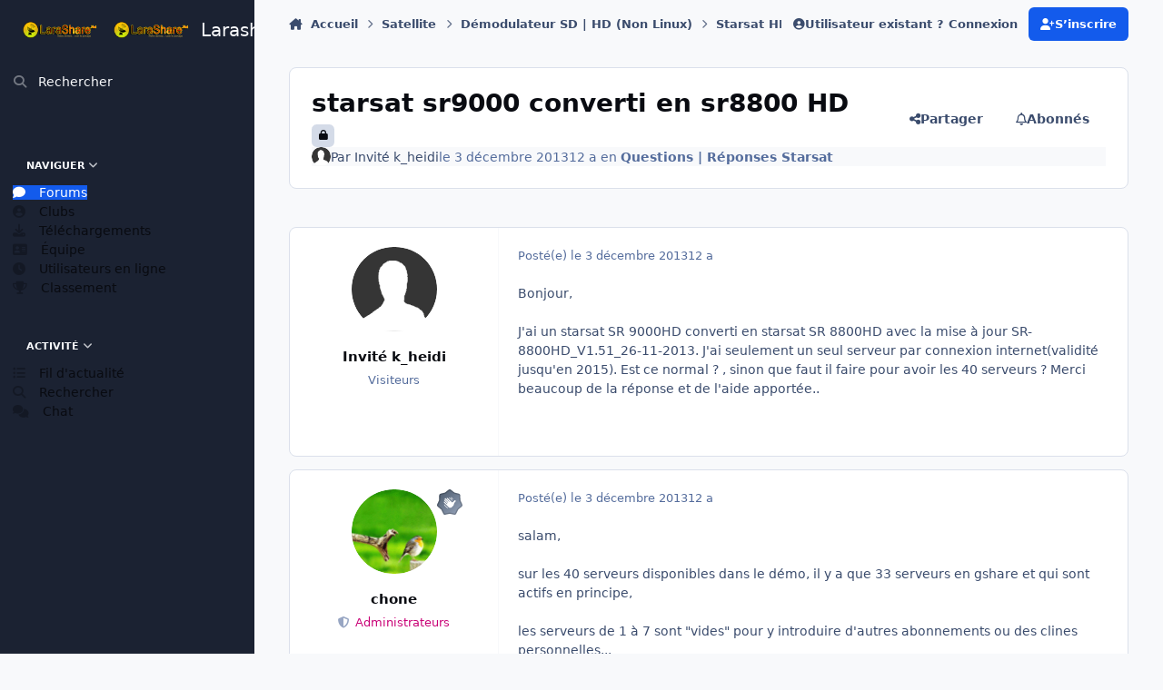

--- FILE ---
content_type: text/html;charset=UTF-8
request_url: https://larashare.net/topic/1386-starsat-sr9000-converti-en-sr8800-hd/
body_size: 24205
content:
<!DOCTYPE html>
<html lang="fr-FR" dir="ltr" 

data-ips-path="/topic/1386-starsat-sr9000-converti-en-sr8800-hd/"
data-ips-scheme='system'
data-ips-scheme-active='system'
data-ips-scheme-default='system'
data-ips-theme="1"
data-ips-scheme-toggle="true"


    data-ips-guest


data-ips-theme-setting-change-scheme='1'
data-ips-theme-setting-link-panels='1'
data-ips-theme-setting-nav-bar-icons='0'
data-ips-theme-setting-mobile-icons-location='footer'
data-ips-theme-setting-mobile-footer-labels='1'
data-ips-theme-setting-sticky-sidebar='1'
data-ips-theme-setting-flip-sidebar='0'

data-ips-layout='side'


	data-ips-setting-compact-richtext


>
	<head data-ips-hook="head">
		<meta charset="utf-8">
		<title data-ips-hook="title">starsat sr9000 converti en sr8800 HD - Questions | Réponses Starsat - Larashare</title>
		
		
		
		

	
	<script>(() => document.documentElement.setAttribute('data-ips-scheme', (window.matchMedia('(prefers-color-scheme:dark)').matches) ? 'dark':'light'))();</script>

		


	<script>
		(() => {
			function getCookie(n) {
				let v = `; ${document.cookie}`, parts = v.split(`; ${n}=`);
				if (parts.length === 2) return parts.pop().split(';').shift();
			}
			
			const s = getCookie('ips4_scheme_preference');
			if(!s || s === document.documentElement.getAttribute("data-ips-scheme-active")) return;
			if(s === "system"){
				document.documentElement.setAttribute('data-ips-scheme',(window.matchMedia('(prefers-color-scheme:dark)').matches)?'dark':'light');
			} else {
				document.documentElement.setAttribute("data-ips-scheme",s);
			}
			document.documentElement.setAttribute("data-ips-scheme-active",s);
		})();
	</script>

		
		
		
		
		


	<!--!Font Awesome Free 6 by @fontawesome - https://fontawesome.com License - https://fontawesome.com/license/free Copyright 2024 Fonticons, Inc.-->
	<link rel='stylesheet' href='//larashare.net/applications/core/interface/static/fontawesome/css/all.min.css?v=6.7.2'>



	<link rel='stylesheet' href='//larashare.net/static/css/core_global_framework_framework.css?v=e91dc93a031768753392'>

	<link rel='stylesheet' href='//larashare.net/static/css/core_global_flags.css?v=e91dc93a031768753392'>

	<link rel='stylesheet' href='//larashare.net/static/css/core_front_core.css?v=e91dc93a031768753392'>

	<link rel='stylesheet' href='https://larashare.net/uploads/css_built_1/chatbox_front_main.css?v=e91dc93a031768753392'>

	<link rel='stylesheet' href='https://larashare.net/uploads/css_built_1/videobox_front_videobox.css?v=e91dc93a031768753392'>

	<link rel='stylesheet' href='https://larashare.net/uploads/css_built_1/musicbox_front_musicbox.css?v=e91dc93a031768753392'>

	<link rel='stylesheet' href='//larashare.net/static/css/forums_front_forums.css?v=e91dc93a031768753392'>

	<link rel='stylesheet' href='//larashare.net/static/css/forums_front_topics.css?v=e91dc93a031768753392'>


<!-- Content Config CSS Properties -->
<style id="contentOptionsCSS">
    :root {
        --i-embed-max-width: 500px;
        --i-embed-default-width: 500px;
        --i-embed-media-max-width: 100%;
    }
</style>



	
	
	<style id="themeVariables">
		
			:root{

--chatbox_theme_mobile_menu: 0;
--set__i-logo--he: 60;
--set__logo-dark: url('https://larashare.net/uploads/set_resources_1/6d538d11ecfced46f459ee300b5e80ec_larashare_b66333.png');
--set__i-mobile-logo--he: 50;
--set__mobile-logo-light: url('https://larashare.net/uploads/set_resources_1/6d538d11ecfced46f459ee300b5e80ec_larashare_7fc395.png');
--set__mobile-logo-dark: url('https://larashare.net/uploads/set_resources_1/6d538d11ecfced46f459ee300b5e80ec_larashare_9da068.png');

}
		
	</style>

	
		<style id="themeCustomCSS">
			
		</style>
	

	


		



	<meta name="viewport" content="width=device-width, initial-scale=1, viewport-fit=cover">
	<meta name="apple-mobile-web-app-status-bar-style" content="black-translucent">
	
	
		
		
			<meta property="og:image" content="https://larashare.net/uploads/monthly_2025_12/192.png.c26b1f1140e908ceaebf2d10a0adcada.png">
		
	
	
		<meta name="twitter:card" content="summary_large_image">
	
	
	
		
			
				
					<meta property="og:title" content="starsat sr9000 converti en sr8800 HD">
				
			
		
	
		
			
				
					<meta property="og:type" content="website">
				
			
		
	
		
			
				
					<meta property="og:url" content="https://larashare.net/topic/1386-starsat-sr9000-converti-en-sr8800-hd/">
				
			
		
	
		
			
				
					<meta name="description" content="Bonjour, J&#039;ai un starsat SR 9000HD converti en starsat SR 8800HD avec la mise à jour SR-8800HD_V1.51_26-11-2013. J&#039;ai seulement un seul serveur par connexion internet(validité jusqu&#039;en 2015). Est ce normal ? , sinon que faut il faire pour avoir les 40 serveurs ? Merci beaucoup de la réponse et de...">
				
			
		
	
		
			
				
					<meta property="og:description" content="Bonjour, J&#039;ai un starsat SR 9000HD converti en starsat SR 8800HD avec la mise à jour SR-8800HD_V1.51_26-11-2013. J&#039;ai seulement un seul serveur par connexion internet(validité jusqu&#039;en 2015). Est ce normal ? , sinon que faut il faire pour avoir les 40 serveurs ? Merci beaucoup de la réponse et de...">
				
			
		
	
		
			
				
					<meta property="og:updated_time" content="2015-12-08T23:14:32Z">
				
			
		
	
		
			
				
					<meta property="og:site_name" content="Larashare">
				
			
		
	
		
			
				
					<meta property="og:locale" content="fr_FR">
				
			
		
	
	
		
			<link rel="canonical" href="https://larashare.net/topic/1386-starsat-sr9000-converti-en-sr8800-hd/">
		
	
	
	
	
	
	<link rel="manifest" href="https://larashare.net/manifest.webmanifest/">
	
		<meta name="theme-color" content="#000000">
	
	

	
	
		
	
		
	
		
	
		
	
		
	
		
	
		
	
		
	
		
	
		
	
		
	
		
	
		
	
		
	
		
	
		
	
		
	
		
	
		
	
		
	
		
	
		
	
		
	
		
			<link rel="apple-touch-icon" href="https://larashare.net/uploads/monthly_2025_12/apple-touch-icon-180x180.png?v=1766705015">
		
	

	
	


		

	
	<link rel='icon' href='https://larashare.net/uploads/monthly_2025_12/192.png' type="image/png">

	</head>
	<body data-ips-hook="body" class="ipsApp ipsApp_front " data-contentClass="IPS\forums\Topic" data-controller="core.front.core.app" data-pageApp="forums" data-pageLocation="front" data-pageModule="forums" data-pageController="topic" data-id="1386" >
		<a href="#ipsLayout__main" class="ipsSkipToContent">Aller au contenu</a>
		
		
		

<i-pull-to-refresh aria-hidden="true">
	<div class="iPullToRefresh"></div>
</i-pull-to-refresh>
		


	<i-pwa-install id="ipsPwaInstall">
		
		
			
		
			
		
			
		
			
		
			
		
			
		
			
		
			
		
			
		
			
		
			
		
			
		
			
		
			
		
			
		
			
		
			
		
			
		
			
		
			
		
			
		
			
		
			
		
			
				<img src="https://larashare.net/uploads/monthly_2025_12/apple-touch-icon-180x180.png" alt="" width="180" height="180" class="iPwaInstall__icon">
			
		
		<div class="iPwaInstall__content">
			<div class="iPwaInstall__title">Voir dans l'application</div>
			<p class="iPwaInstall__desc">Une meilleure façon de naviguer. <strong>En savoir plus</strong>.</p>
		</div>
		<button type="button" class="iPwaInstall__learnMore" popovertarget="iPwaInstall__learnPopover">Learn more</button>
		<button type="button" class="iPwaInstall__dismiss" id="iPwaInstall__dismiss"><span aria-hidden="true">&times;</span><span class="ipsInvisible">Dismiss</span></button>
	</i-pwa-install>
	
	<i-card popover id="iPwaInstall__learnPopover">
		<button class="iCardDismiss" type="button" tabindex="-1" popovertarget="iPwaInstall__learnPopover" popovertargetaction="hide">Fermer</button>
		<div class="iCard">
			<div class="iCard__content iPwaInstallPopover">
				<div class="i-flex i-gap_2">
					
						
					
						
					
						
					
						
					
						
					
						
					
						
					
						
					
						
					
						
					
						
					
						
					
						
					
						
					
						
					
						
					
						
					
						
					
						
					
						
					
						
					
						
					
						
					
						
							<img src="https://larashare.net/uploads/monthly_2025_12/apple-touch-icon-180x180.png" alt="" width="180" height="180" class="iPwaInstallPopover__icon">
						
					
					<div class="i-flex_11 i-align-self_center">
						<div class="i-font-weight_700 i-color_hard">Larashare</div>
						<p>Une application plein écran sur votre écran d'accueil avec notifications push, badges et plus encore.</p>
					</div>
				</div>

				<div class="iPwaInstallPopover__ios">
					<div class="iPwaInstallPopover__title">
						<svg xmlns="http://www.w3.org/2000/svg" viewBox="0 0 384 512"><path d="M318.7 268.7c-.2-36.7 16.4-64.4 50-84.8-18.8-26.9-47.2-41.7-84.7-44.6-35.5-2.8-74.3 20.7-88.5 20.7-15 0-49.4-19.7-76.4-19.7C63.3 141.2 4 184.8 4 273.5q0 39.3 14.4 81.2c12.8 36.7 59 126.7 107.2 125.2 25.2-.6 43-17.9 75.8-17.9 31.8 0 48.3 17.9 76.4 17.9 48.6-.7 90.4-82.5 102.6-119.3-65.2-30.7-61.7-90-61.7-91.9zm-56.6-164.2c27.3-32.4 24.8-61.9 24-72.5-24.1 1.4-52 16.4-67.9 34.9-17.5 19.8-27.8 44.3-25.6 71.9 26.1 2 49.9-11.4 69.5-34.3z"/></svg>
						<span>Pour installer cette application sur iOS et iPadOS</span>
					</div>
					<ol class="ipsList ipsList--bullets i-color_soft i-margin-top_2">
						<li>Appuyez sur le <svg xmlns='http://www.w3.org/2000/svg' viewBox='0 0 416 550.4' class='iPwaInstallPopover__svg'><path d='M292.8 129.6 208 44.8l-84.8 84.8-22.4-22.4L208 0l107.2 107.2-22.4 22.4Z'/><path d='M192 22.4h32v336h-32v-336Z'/><path d='M368 550.4H48c-27.2 0-48-20.8-48-48v-288c0-27.2 20.8-48 48-48h112v32H48c-9.6 0-16 6.4-16 16v288c0 9.6 6.4 16 16 16h320c9.6 0 16-6.4 16-16v-288c0-9.6-6.4-16-16-16H256v-32h112c27.2 0 48 20.8 48 48v288c0 27.2-20.8 48-48 48Z'/></svg> l'icône Partager dans Safari.</li>
						<li>Faites défiler le menu et appuyez sur <strong>Sur l'écran d'accueil</strong>.</li>
						<li>Appuyez sur <strong>Ajouter</strong> dans le coin supérieur droit.</li>
					</ol>
				</div>
				<div class="iPwaInstallPopover__android">
					<div class="iPwaInstallPopover__title">
						<svg xmlns="http://www.w3.org/2000/svg" viewBox="0 0 576 512"><path d="M420.6 301.9a24 24 0 1 1 24-24 24 24 0 0 1 -24 24m-265.1 0a24 24 0 1 1 24-24 24 24 0 0 1 -24 24m273.7-144.5 47.9-83a10 10 0 1 0 -17.3-10h0l-48.5 84.1a301.3 301.3 0 0 0 -246.6 0L116.2 64.5a10 10 0 1 0 -17.3 10h0l47.9 83C64.5 202.2 8.2 285.6 0 384H576c-8.2-98.5-64.5-181.8-146.9-226.6"/></svg>
						<span>Pour installer cette application sur Android</span>
					</div>
					<ol class="ipsList ipsList--bullets i-color_soft i-margin-top_2">
						<li>Appuyez sur le menu à trois points (⋮) dans le coin supérieur droit du navigateur.</li>
						<li>Tap <strong>Add to Home screen</strong> or <strong>Install app</strong>.</li>
						<li>Confirm by tapping <strong>Install</strong>.</li>
					</ol>
				</div>
			</div>
		</div>
	</i-card>

		
		<div class="ipsLayout" id="ipsLayout" data-ips-hook="layout">
			
				
					
<div class="ipsNavPanel" data-ips-hook="navigationPanel">
	
<a href="https://larashare.net/" data-ips-hook="logo" class="ipsLogo ipsLogo--side" accesskey="1">
	
		

    
    
    
    <picture class='ipsLogo__image ipsLogo__image--light'>
        <source srcset="[data-uri]" media="(max-width: 979px)">
        <img src="https://larashare.net/uploads/monthly_2025_12/original.png.312a03989892970d9d962e1547474248.png"   alt='Larashare' data-ips-theme-image='logo-light'>
    </picture>

		

    
    
    
    <picture class='ipsLogo__image ipsLogo__image--dark'>
        <source srcset="[data-uri]" media="(max-width: 979px)">
        <img src="https://larashare.net/uploads/set_resources_1/6d538d11ecfced46f459ee300b5e80ec_larashare_b66333.png" width="330" height="60" alt='Larashare' data-ips-theme-image='logo-dark'>
    </picture>

	
  	<div class="ipsLogo__text">
		<span class="ipsLogo__name" data-ips-theme-text="set__i-logo-text">Larashare</span>
		
			<span class="ipsLogo__slogan" data-ips-theme-text="set__i-logo-slogan"></span>
		
	</div>
</a>
	<nav class="ipsNavPanel__scroll" data-controller="core.front.core.navigationPanel">
		
<ul class="ipsNavPanel__nav" data-ips-hook="navigationColumn">
	
		<li>
			
			<div>
				<button class="ipsNavPanel__search" popovertarget="ipsSearchDialog" type="button"><span class="ipsNavPanel__icon" aria-hidden="true"><i class="fa-ips fa-ips--nav-panel"></i></span>Rechercher</button>
			</div>
		</li>
	
	

	
		
		
			
		
		<li aria-current="page"  data-navapp="core" data-ips-hook="navColumnItem">
			
			
				
					<button class="" aria-expanded="true"  aria-controls="elNavSecondary_1" data-ipscontrols type="button" data-action="collapseLinks">
						<span class="ipsNavPanel__icon" aria-hidden="true">
							
								<i class="fa-solid" style="--icon:'\f1c5'"></i>
							
						</span>
						<span>Naviguer</span>
						<i class="fa-solid fa-angle-down ipsNavPanel__toggle-list"></i>
					</button>
					<ul id="elNavSecondary_1" data-ips-hidden-animation="slide-fade" data-ips-hidden-event="ips:toggleSidePanelNav"  data-id="1">
						

	
		
		
			
		
		<li aria-current="page"  data-navapp="forums" data-ips-hook="navColumnItem">
			
			
				
					<a href="https://larashare.net"  data-navitem-id="10">
						<span class="ipsNavPanel__icon" aria-hidden="true">
							
								<i class="fa-solid" style="--icon:'\f075'"></i>
							
						</span>
						<span>Forums</span>
					</a>
				
			
		</li>
	

	
		
		
		<li  data-navapp="core" data-ips-hook="navColumnItem">
			
			
				
					<a href="https://larashare.net/clubs/"  data-navitem-id="3">
						<span class="ipsNavPanel__icon" aria-hidden="true">
							
								<i class="fa-solid" style="--icon:'\f2bd'"></i>
							
						</span>
						<span>Clubs</span>
					</a>
				
			
		</li>
	

	
		
		
		<li  data-navapp="downloads" data-ips-hook="navColumnItem">
			
			
				
					<a href="https://larashare.net/files/"  data-navitem-id="32">
						<span class="ipsNavPanel__icon" aria-hidden="true">
							
								<i class="fa-solid" style="--icon:'\f019'"></i>
							
						</span>
						<span>Téléchargements</span>
					</a>
				
			
		</li>
	

	

	
		
		
		<li  data-navapp="core" data-ips-hook="navColumnItem">
			
			
				
					<a href="https://larashare.net/staff/"  data-navitem-id="34">
						<span class="ipsNavPanel__icon" aria-hidden="true">
							
								<i class="fa-solid" style="--icon:'\f2bb'"></i>
							
						</span>
						<span>Équipe</span>
					</a>
				
			
		</li>
	

	
		
		
		<li  data-navapp="core" data-ips-hook="navColumnItem">
			
			
				
					<a href="https://larashare.net/online/"  data-navitem-id="35">
						<span class="ipsNavPanel__icon" aria-hidden="true">
							
								<i class="fa-solid" style="--icon:'\f017'"></i>
							
						</span>
						<span>Utilisateurs en ligne</span>
					</a>
				
			
		</li>
	

	
		
		
		<li  data-navapp="core" data-ips-hook="navColumnItem">
			
			
				
					<a href="https://larashare.net/leaderboard/"  data-navitem-id="36">
						<span class="ipsNavPanel__icon" aria-hidden="true">
							
								<i class="fa-solid" style="--icon:'\f091'"></i>
							
						</span>
						<span>Classement</span>
					</a>
				
			
		</li>
	

					</ul>
				
			
		</li>
	

	
		
		
		<li  data-navapp="core" data-ips-hook="navColumnItem">
			
			
				
					<button class="" aria-expanded="true"  aria-controls="elNavSecondary_2" data-ipscontrols type="button" data-action="collapseLinks">
						<span class="ipsNavPanel__icon" aria-hidden="true">
							
								<i class="fa-solid" style="--icon:'\f1c5'"></i>
							
						</span>
						<span>Activité</span>
						<i class="fa-solid fa-angle-down ipsNavPanel__toggle-list"></i>
					</button>
					<ul id="elNavSecondary_2" data-ips-hidden-animation="slide-fade" data-ips-hidden-event="ips:toggleSidePanelNav"  data-id="2">
						

	
		
		
		<li  data-navapp="core" data-ips-hook="navColumnItem">
			
			
				
					<a href="https://larashare.net/discover/"  data-navitem-id="4">
						<span class="ipsNavPanel__icon" aria-hidden="true">
							
								<i class="fa-solid" style="--icon:'\f0ca'"></i>
							
						</span>
						<span>Fil d'actualité</span>
					</a>
				
			
		</li>
	

	

	

	

	
		
		
		<li  data-navapp="core" data-ips-hook="navColumnItem">
			
			
				
					<a href="https://larashare.net/search/"  data-navitem-id="8">
						<span class="ipsNavPanel__icon" aria-hidden="true">
							
								<i class="fa-solid" style="--icon:'\f002'"></i>
							
						</span>
						<span>Rechercher</span>
					</a>
				
			
		</li>
	

					</ul>
				
			
		</li>
	

	

	

	

	
		
		
		<li  data-navapp="chatbox" data-ips-hook="navColumnItem">
			
			
				
					<a href="https://larashare.net/chatbox/"  data-navitem-id="37">
						<span class="ipsNavPanel__icon" aria-hidden="true">
							
								<i class="fa-solid" style="--icon:'\f086'"></i>
							
						</span>
						<span>Chat</span>
					</a>
				
			
		</li>
	

</ul>
	</nav>
</div>

<script>
	(() => {
		const pos = sessionStorage.getItem('navigationPanelScroll');
		if(!pos) return;
		document.querySelector('[data-controller="core.front.core.navigationPanel"]').scrollTop = pos;
	})();
</script>
				
			
			<div class="ipsLayout__app" data-ips-hook="app">
				
				<div data-ips-hook="mobileHeader" class="ipsMobileHeader ipsResponsive_header--mobile">
					
<a href="https://larashare.net/" data-ips-hook="logo" class="ipsLogo ipsLogo--mobile" accesskey="1">
	
		

    
    
    
    <picture class='ipsLogo__image ipsLogo__image--light'>
        <source srcset="[data-uri]" media="(min-width: 980px)">
        <img src="https://larashare.net/uploads/set_resources_1/6d538d11ecfced46f459ee300b5e80ec_larashare_7fc395.png" width="330" height="60" alt='Larashare' data-ips-theme-image='mobile-logo-light'>
    </picture>

		

    
    
    
    <picture class='ipsLogo__image ipsLogo__image--dark'>
        <source srcset="[data-uri]" media="(min-width: 980px)">
        <img src="https://larashare.net/uploads/set_resources_1/6d538d11ecfced46f459ee300b5e80ec_larashare_9da068.png" width="330" height="60" alt='Larashare' data-ips-theme-image='mobile-logo-dark'>
    </picture>

	
  	<div class="ipsLogo__text">
		<span class="ipsLogo__name" data-ips-theme-text="set__i-logo-text">Larashare</span>
		
			<span class="ipsLogo__slogan" data-ips-theme-text="set__i-logo-slogan"></span>
		
	</div>
</a>
					
<ul data-ips-hook="mobileNavHeader" class="ipsMobileNavIcons ipsResponsive_header--mobile">
	
		<li data-el="guest">
			<button type="button" class="ipsMobileNavIcons__button ipsMobileNavIcons__button--primary" aria-controls="ipsOffCanvas--guest" aria-expanded="false" data-ipscontrols>
				<span>Se connecter</span>
			</button>
		</li>
	
	
	
		
	
    
	
	



<!--CT: Mobile-->
<ips:template parameters="" />

<style>
  .cc-schemeMenu{display:inline-flex;align-items:center;margin-left:8px}
  .cc-schemeMenu .cc-trigger{
    width:32px;height:32px;display:inline-flex;align-items:center;justify-content:center;
    border-radius:9999px;color:inherit;text-decoration:none;outline:0;
    transition:background .15s,opacity .15s;opacity:.85
  }
  .cc-schemeMenu .cc-trigger:hover,
  .cc-schemeMenu .cc-trigger:focus-visible{background:rgba(0,0,0,.08);opacity:1}
  [data-ips-scheme="dark"] .cc-schemeMenu .cc-trigger:hover,
  [data-ips-scheme="dark"] .cc-schemeMenu .cc-trigger:focus-visible{background:rgba(255,255,255,.08)}
  .cc-schemeMenu i{font-size:16px;line-height:1}
  .cc-schemeMenu .ipsMenu_list i{margin-right:.5rem}

  /* slightly tighter on phones */
  @media (max-width:768px){
    .cc-schemeMenu .cc-trigger{width:30px;height:30px;margin-left:6px}
    .cc-schemeMenu i{font-size:15px}
  }
</style>

<span class="cc-schemeMenu">
  <a href="#"
     id="ccSchemeMenu"
     class="cc-trigger"
     data-ipstooltip
     title="Theme"
     aria-label="Theme"
     aria-haspopup="menu"
     aria-expanded="false"
     data-ipsMenu
     data-ipsMenu-closeOnClick="true">
    <!-- neutral theme icon -->
    <i class="fa-solid fa-circle-half-stroke" aria-hidden="true"></i>
  </a>

  <div class="ipsMenu ipsHide" id="ccSchemeMenu_menu">
    <ul class="ipsMenu_list ipsColorSchemeChanger" data-controller="core.front.core.colorScheme">
      <li class="ipsMenu_item">
        <a href="#" data-ips-prefers-color-scheme="light">
          <i class="fa-regular fa-lightbulb"></i> Light
        </a>
      </li>
      <li class="ipsMenu_item">
        <a href="#" data-ips-prefers-color-scheme="dark">
          <i class="fa-regular fa-moon"></i> Dark
        </a>
      </li>
      <li class="ipsMenu_item">
        <a href="#" data-ips-prefers-color-scheme="system">
          <i class="fa-solid fa-circle-half-stroke"></i> System
        </a>
      </li>
    </ul>
  </div>
</span>

</ul>
				</div>
				
				


				
					
<nav class="ipsBreadcrumb ipsBreadcrumb--mobile ipsResponsive_header--mobile" aria-label="Breadcrumbs" >
	<ol itemscope itemtype="https://schema.org/BreadcrumbList" class="ipsBreadcrumb__list">
		<li itemprop="itemListElement" itemscope itemtype="https://schema.org/ListItem">
			<a title="Accueil" href="https://larashare.net/" itemprop="item">
				<i class="fa-solid fa-house-chimney"></i> <span itemprop="name">Accueil</span>
			</a>
			<meta itemprop="position" content="1">
		</li>
		
		
		
			
				<li itemprop="itemListElement" itemscope itemtype="https://schema.org/ListItem">
					<a href="https://larashare.net/forum/62-satellite/" itemprop="item">
						<span itemprop="name">Satellite </span>
					</a>
					<meta itemprop="position" content="2">
				</li>
			
			
		
			
				<li itemprop="itemListElement" itemscope itemtype="https://schema.org/ListItem">
					<a href="https://larashare.net/forum/69-d%C3%A9modulateur-sd-hd-non-linux/" itemprop="item">
						<span itemprop="name">Démodulateur SD | HD (Non Linux) </span>
					</a>
					<meta itemprop="position" content="3">
				</li>
			
			
		
			
				<li itemprop="itemListElement" itemscope itemtype="https://schema.org/ListItem">
					<a href="https://larashare.net/forum/60-starsat-hd/" itemprop="item">
						<span itemprop="name">Starsat HD </span>
					</a>
					<meta itemprop="position" content="4">
				</li>
			
			
		
			
				<li itemprop="itemListElement" itemscope itemtype="https://schema.org/ListItem">
					<a href="https://larashare.net/forum/16-questions-r%C3%A9ponses-starsat/" itemprop="item">
						<span itemprop="name">Questions | Réponses Starsat </span>
					</a>
					<meta itemprop="position" content="5">
				</li>
			
			
		
			
				<li aria-current="location" itemprop="itemListElement" itemscope itemtype="https://schema.org/ListItem">
					<span itemprop="name">starsat sr9000 converti en sr8800 HD</span>
					<meta itemprop="position" content="6">
				</li>
			
			
		
	</ol>
	<ul class="ipsBreadcrumb__feed" data-ips-hook="feed">
		
		<li >
			<a data-action="defaultStream" href="https://larashare.net/discover/" ><i class="fa-regular fa-file-lines"></i> <span data-role="defaultStreamName">Fil d'actualité</span></a>
		</li>
	</ul>
</nav>
				
				
					
						<div class="ipsNavPanelBreadcrumbs ipsResponsive_header--desktop" data-ips-hook="navPanelBreadcrumbs">
							<div class="ipsWidth ipsHeader__align">
								
<nav class="ipsBreadcrumb ipsBreadcrumb--top " aria-label="Breadcrumbs" >
	<ol itemscope itemtype="https://schema.org/BreadcrumbList" class="ipsBreadcrumb__list">
		<li itemprop="itemListElement" itemscope itemtype="https://schema.org/ListItem">
			<a title="Accueil" href="https://larashare.net/" itemprop="item">
				<i class="fa-solid fa-house-chimney"></i> <span itemprop="name">Accueil</span>
			</a>
			<meta itemprop="position" content="1">
		</li>
		
		
		
			
				<li itemprop="itemListElement" itemscope itemtype="https://schema.org/ListItem">
					<a href="https://larashare.net/forum/62-satellite/" itemprop="item">
						<span itemprop="name">Satellite </span>
					</a>
					<meta itemprop="position" content="2">
				</li>
			
			
		
			
				<li itemprop="itemListElement" itemscope itemtype="https://schema.org/ListItem">
					<a href="https://larashare.net/forum/69-d%C3%A9modulateur-sd-hd-non-linux/" itemprop="item">
						<span itemprop="name">Démodulateur SD | HD (Non Linux) </span>
					</a>
					<meta itemprop="position" content="3">
				</li>
			
			
		
			
				<li itemprop="itemListElement" itemscope itemtype="https://schema.org/ListItem">
					<a href="https://larashare.net/forum/60-starsat-hd/" itemprop="item">
						<span itemprop="name">Starsat HD </span>
					</a>
					<meta itemprop="position" content="4">
				</li>
			
			
		
			
				<li itemprop="itemListElement" itemscope itemtype="https://schema.org/ListItem">
					<a href="https://larashare.net/forum/16-questions-r%C3%A9ponses-starsat/" itemprop="item">
						<span itemprop="name">Questions | Réponses Starsat </span>
					</a>
					<meta itemprop="position" content="5">
				</li>
			
			
		
			
				<li aria-current="location" itemprop="itemListElement" itemscope itemtype="https://schema.org/ListItem">
					<span itemprop="name">starsat sr9000 converti en sr8800 HD</span>
					<meta itemprop="position" content="6">
				</li>
			
			
		
	</ol>
	<ul class="ipsBreadcrumb__feed" data-ips-hook="feed">
		
		<li >
			<a data-action="defaultStream" href="https://larashare.net/discover/" ><i class="fa-regular fa-file-lines"></i> <span data-role="defaultStreamName">Fil d'actualité</span></a>
		</li>
	</ul>
</nav>
								

	<ul id="elUserNav" data-ips-hook="userBarGuest" class="ipsUserNav ipsUserNav--guest">
        
		
        
        
        
            
            <li id="elSignInLink" data-el="sign-in">
                <button type="button" id="elUserSignIn" popovertarget="elUserSignIn_menu" class="ipsUserNav__link">
                	<i class="fa-solid fa-circle-user"></i>
                	<span class="ipsUserNav__text">Utilisateur existant ? Connexion</span>
                </button>                
                
<i-dropdown popover id="elUserSignIn_menu">
	<div class="iDropdown">
		<form accept-charset='utf-8' method='post' action='https://larashare.net/login/'>
			<input type="hidden" name="csrfKey" value="8a789a4b7c996cf4bcbadc72f8da1726">
			<input type="hidden" name="ref" value="aHR0cHM6Ly9sYXJhc2hhcmUubmV0L3RvcGljLzEzODYtc3RhcnNhdC1zcjkwMDAtY29udmVydGktZW4tc3I4ODAwLWhkLw==">
			<div data-role="loginForm">
				
				
				
					
<div class="">
	<h4 class="ipsTitle ipsTitle--h3 i-padding_2 i-padding-bottom_0 i-color_hard">Connexion</h4>
	<ul class='ipsForm ipsForm--vertical ipsForm--login-popup'>
		<li class="ipsFieldRow ipsFieldRow--noLabel ipsFieldRow--fullWidth">
			<label class="ipsFieldRow__label" for="login_popup_email">Adresse de courriel</label>
			<div class="ipsFieldRow__content">
                <input type="email" class='ipsInput ipsInput--text' placeholder="Adresse de courriel" name="auth" autocomplete="email" id='login_popup_email'>
			</div>
		</li>
		<li class="ipsFieldRow ipsFieldRow--noLabel ipsFieldRow--fullWidth">
			<label class="ipsFieldRow__label" for="login_popup_password">Mot de passe</label>
			<div class="ipsFieldRow__content">
				<input type="password" class='ipsInput ipsInput--text' placeholder="Mot de passe" name="password" autocomplete="current-password" id='login_popup_password'>
			</div>
		</li>
		<li class="ipsFieldRow ipsFieldRow--checkbox">
			<input type="checkbox" name="remember_me" id="remember_me_checkbox_popup" value="1" checked class="ipsInput ipsInput--toggle">
			<div class="ipsFieldRow__content">
				<label class="ipsFieldRow__label" for="remember_me_checkbox_popup">Se souvenir de moi</label>
				<div class="ipsFieldRow__desc">Non recommandé sur les ordinateurs partagés</div>
			</div>
		</li>
		<li class="ipsSubmitRow">
			<button type="submit" name="_processLogin" value="usernamepassword" class="ipsButton ipsButton--primary i-width_100p">Connexion</button>
			
				<p class="i-color_soft i-link-color_inherit i-font-weight_500 i-font-size_-1 i-margin-top_2">
					
						<a href='https://larashare.net/lostpassword/' data-ipsDialog data-ipsDialog-title='Mot de passe oublié ?'>
					
					Mot de passe oublié ?</a>
				</p>
			
		</li>
	</ul>
</div>
				
			</div>
		</form>
	</div>
</i-dropdown>
            </li>
            
        
		
			<li data-el="sign-up">
				
					<a href="https://larashare.net/register/" class="ipsUserNav__link ipsUserNav__link--sign-up"  id="elRegisterButton">
						<i class="fa-solid fa-user-plus"></i>
						<span class="ipsUserNav__text">S’inscrire</span>
					</a>
				
			</li>
		
		
	</ul>

							</div>
						</div>
					
				
				<main data-ips-hook="main" class="ipsLayout__main" id="ipsLayout__main" tabindex="-1">
					<div class="ipsWidth ipsWidth--main-content">
						<div class="ipsContentWrap">
							
							

							<div class="ipsLayout__columns">
								<section data-ips-hook="primaryColumn" class="ipsLayout__primary-column">
									
									
									
                                    
									

	





    
    

									




<!-- Start #ipsTopicView -->
<div class="ipsBlockSpacer" id="ipsTopicView" data-ips-topic-ui="traditional" data-ips-topic-first-page="true" data-ips-topic-comments="all">




<div class="ipsBox ipsBox--topicHeader ipsPull">
	<header class="ipsPageHeader">
		<div class="ipsPageHeader__row">
			<div data-ips-hook="header" class="ipsPageHeader__primary">
				<div class="ipsPageHeader__title">
					
						<h1 data-ips-hook="title">starsat sr9000 converti en sr8800 HD</h1>
					
					<div data-ips-hook="badges" class="ipsBadges">
						
<span class='ipsBadge ipsBadge--icon  ipsBadge--locked ' title='Verrouillé' data-ipsTooltip>
    <i class="fa fa-solid fa-lock"></i>
</span>
					</div>
				</div>
				
				
			</div>
			
				<ul data-ips-hook="topicHeaderButtons" class="ipsButtons">
					
						<li>


    <button type="button" id="elShareItem_392908581" popovertarget="elShareItem_392908581_menu" class='ipsButton ipsButton--share ipsButton--inherit '>
        <i class='fa-solid fa-share-nodes'></i><span class="ipsButton__label">Partager</span>
    </button>
    <i-dropdown popover id="elShareItem_392908581_menu" data-controller="core.front.core.sharelink">
        <div class="iDropdown">
            <div class='i-padding_2'>
                
                
                <span data-ipsCopy data-ipsCopy-flashmessage>
                    <a href="https://larashare.net/topic/1386-starsat-sr9000-converti-en-sr8800-hd/" class="ipsPageActions__mainLink" data-role="copyButton" data-clipboard-text="https://larashare.net/topic/1386-starsat-sr9000-converti-en-sr8800-hd/" data-ipstooltip title='Copy Link to Clipboard'><i class="fa-regular fa-copy"></i> https://larashare.net/topic/1386-starsat-sr9000-converti-en-sr8800-hd/</a>
                </span>
                <ul class='ipsList ipsList--inline i-justify-content_center i-gap_1 i-margin-top_2'>
                    
                        <li>
<a href="https://bsky.app/intent/compose?text=starsat+sr9000+converti+en+sr8800+HD%20-%20https%3A%2F%2Flarashare.net%2Ftopic%2F1386-starsat-sr9000-converti-en-sr8800-hd%2F" class="ipsShareLink ipsShareLink--bluesky" target="_blank" data-role="shareLink" title='Share on Bluesky' data-ipsTooltip rel='nofollow noopener'>
    <i class="fa-brands fa-bluesky"></i>
</a></li>
                    
                        <li>
<a href="https://www.facebook.com/sharer/sharer.php?u=https%3A%2F%2Flarashare.net%2Ftopic%2F1386-starsat-sr9000-converti-en-sr8800-hd%2F" class="ipsShareLink ipsShareLink--facebook" target="_blank" data-role="shareLink" title='Partager sur Facebook' data-ipsTooltip rel='noopener nofollow'>
	<i class="fa-brands fa-facebook"></i>
</a></li>
                    
                        <li>
<a href="https://www.reddit.com/submit?url=https%3A%2F%2Flarashare.net%2Ftopic%2F1386-starsat-sr9000-converti-en-sr8800-hd%2F&amp;title=starsat+sr9000+converti+en+sr8800+HD" rel="nofollow noopener" class="ipsShareLink ipsShareLink--reddit" target="_blank" title='Partager sur Reddit' data-ipsTooltip>
	<i class="fa-brands fa-reddit"></i>
</a></li>
                    
                </ul>
                
                    <button class='ipsHide ipsButton ipsButton--small ipsButton--inherit ipsButton--wide i-margin-top_2' data-controller='core.front.core.webshare' data-role='webShare' data-webShareTitle='starsat sr9000 converti en sr8800 HD' data-webShareText='starsat sr9000 converti en sr8800 HD' data-webShareUrl='https://larashare.net/topic/1386-starsat-sr9000-converti-en-sr8800-hd/'>Plus d'options de partage...</button>
                
            </div>
        </div>
    </i-dropdown>
</li>
					
					
					<li>

<div data-followApp='forums' data-followArea='topic' data-followID='1386' data-controller='core.front.core.followButton'>
	

	<a data-ips-hook="guest" href="https://larashare.net/login/" rel="nofollow" class="ipsButton ipsButton--follow" data-role="followButton" data-ipstooltip title="Connectez-vous pour activer le suivi">
		<span>
			<i class="fa-regular fa-bell"></i>
			<span class="ipsButton__label">Abonnés</span>
		</span>
		
	</a>

</div></li>
				</ul>
			
		</div>
		
		
			<!-- PageHeader footer is only shown in traditional view -->
			<div class="ipsPageHeader__row ipsPageHeader__row--footer">
				<div class="ipsPageHeader__primary">
					<div class="ipsPhotoPanel ipsPhotoPanel--inline">
						

	<span data-ips-hook="userPhotoWithoutUrl" class="ipsUserPhoto ipsUserPhoto--fluid " data-group="2">
		<img src="https://larashare.net/static/resources/core_84c1e40ea0e759e3f1505eb1788ddf3c_default_photo.png" alt="Invité k_heidi" loading="lazy">
	</span>

						<div data-ips-hook="topicHeaderMetaData" class="ipsPhotoPanel__text">
							<div class="ipsPhotoPanel__primary">Par 


<span class="ipsUsername" translate="no">Invité k_heidi</span></div>
							<div class="ipsPhotoPanel__secondary"><time datetime='2013-12-03T11:57:47Z' title='03/12/2013 11:57' data-short='12 a' class='ipsTime ipsTime--long'><span class='ipsTime__long'>le 3 décembre 2013</span><span class='ipsTime__short'>12 a</span></time> en <a href="https://larashare.net/forum/16-questions-r%C3%A9ponses-starsat/" class="i-font-weight_600">Questions | Réponses Starsat</a></div>
						</div>
					</div>
				</div>
				
			</div>
		
	</header>

	

</div>

<!-- Large topic warnings -->






<!-- These can be hidden on traditional first page using <div data-ips-hide="traditional-first"> -->


<!-- Content messages -->









<div class="i-flex i-flex-wrap_wrap-reverse i-align-items_center i-gap_3">

	<!-- All replies / Helpful Replies: This isn't shown on the first page, due to data-ips-hide="traditional-first" -->
	

	<!-- Start new topic, Reply to topic: Shown on all views -->
	<ul data-ips-hook="topicMainButtons" class="i-flex_11 ipsButtons ipsButtons--main">
		<li>
			
		</li>
		
		
	</ul>
</div>





<section data-controller='core.front.core.recommendedComments' data-url='https://larashare.net/topic/1386-starsat-sr9000-converti-en-sr8800-hd/?recommended=comments' class='ipsBox ipsBox--featuredComments ipsRecommendedComments ipsHide'>
	<div data-role="recommendedComments">
		<header class='ipsBox__header'>
			<h2>Featured Replies</h2>
			

<div class='ipsCarouselNav ' data-ipscarousel='topic-featured-posts' >
	<button class='ipsCarouselNav__button' data-carousel-arrow='prev'><span class="ipsInvisible">Previous carousel slide</span><i class='fa-ips' aria-hidden='true'></i></button>
	<button class='ipsCarouselNav__button' data-carousel-arrow='next'><span class="ipsInvisible">Next carousel slide</span><i class='fa-ips' aria-hidden='true'></i></button>
</div>
		</header>
		
	</div>
</section>

<div id="comments" data-controller="core.front.core.commentFeed,forums.front.topic.view, core.front.core.ignoredComments" data-autopoll data-baseurl="https://larashare.net/topic/1386-starsat-sr9000-converti-en-sr8800-hd/" data-lastpage data-feedid="forums-ips_forums_topic-1386" class="cTopic ipsBlockSpacer" data-follow-area-id="topic-1386">

	<div data-ips-hook="topicPostFeed" id="elPostFeed" class="ipsEntries ipsPull ipsEntries--topic" data-role="commentFeed" data-controller="core.front.core.moderation" >

		
		<form action="https://larashare.net/topic/1386-starsat-sr9000-converti-en-sr8800-hd/?csrfKey=8a789a4b7c996cf4bcbadc72f8da1726&amp;do=multimodComment" method="post" data-ipspageaction data-role="moderationTools">
			
			
				

					

					
					



<a id="findComment-1433"></a>
<div id="comment-1433"></div>
<article data-ips-hook="postWrapper" id="elComment_1433" class="
		ipsEntry js-ipsEntry  ipsEntry--post 
        
        
        
        
        
		"   data-ips-first-post>
	
		<aside data-ips-hook="topicAuthorColumn" class="ipsEntry__author-column">
			
			<div data-ips-hook="postUserPhoto" class="ipsAvatarStack">
				

	<span data-ips-hook="userPhotoWithoutUrl" class="ipsUserPhoto ipsUserPhoto--fluid " data-group="2">
		<img src="https://larashare.net/static/resources/core_84c1e40ea0e759e3f1505eb1788ddf3c_default_photo.png" alt="Invité k_heidi" loading="lazy">
	</span>

				
								
			</div>
			<h3 data-ips-hook="postUsername" class="ipsEntry__username">
				
				


<span class="ipsUsername" translate="no">Invité k_heidi</span>
				
			</h3>
			
				<div data-ips-hook="postUserGroup" class="ipsEntry__group">
					
						Visiteurs
					
				</div>
			
			
			
			
		</aside>
	
	
<aside data-ips-hook="topicAuthorColumn" class="ipsEntry__header" data-feedid="forums-ips_forums_topic-1386">
	<div class="ipsEntry__header-align">

		<div class="ipsPhotoPanel">
			<!-- Avatar -->
			<div class="ipsAvatarStack" data-ips-hook="postUserPhoto">
				

	<span data-ips-hook="userPhotoWithoutUrl" class="ipsUserPhoto ipsUserPhoto--fluid " data-group="2">
		<img src="https://larashare.net/static/resources/core_84c1e40ea0e759e3f1505eb1788ddf3c_default_photo.png" alt="Invité k_heidi" loading="lazy">
	</span>

				
				
			</div>
			<!-- Username -->
			<div class="ipsPhotoPanel__text">
				<h3 data-ips-hook="postUsername" class="ipsEntry__username">
					


<span class="ipsUsername" translate="no">Invité k_heidi</span>
					
						<span class="ipsEntry__group">
							
								Visiteurs
							
						</span>
					
					
				</h3>
				<p class="ipsPhotoPanel__secondary">
					Posté(e) <time datetime='2013-12-03T11:57:47Z' title='03/12/2013 11:57' data-short='12 a' class='ipsTime ipsTime--long'><span class='ipsTime__long'>le 3 décembre 2013</span><span class='ipsTime__short'>12 a</span></time>
				</p>
			</div>
		</div>

		<!-- Minimal badges -->
		<ul data-ips-hook="postBadgesSecondary" class="ipsBadges">
			
			
			
			
			
			
		</ul>

		

		

		

        
<!-- Mini profile -->

	</div>
</aside>
	

<div id="comment-1433_wrap" data-controller="core.front.core.comment" data-feedid="forums-ips_forums_topic-1386" data-commentapp="forums" data-commenttype="forums" data-commentid="1433" data-quotedata="{&quot;userid&quot;:null,&quot;username&quot;:&quot;Invité k_heidi&quot;,&quot;timestamp&quot;:1386071867,&quot;contentapp&quot;:&quot;forums&quot;,&quot;contenttype&quot;:&quot;forums&quot;,&quot;contentid&quot;:1386,&quot;contentclass&quot;:&quot;forums_Topic&quot;,&quot;contentcommentid&quot;:1433}" class="ipsEntry__content js-ipsEntry__content"   data-first-post="true" data-first-page="true" >
	<div class="ipsEntry__post">
		<div class="ipsEntry__meta">
			
				<span class="ipsEntry__date">Posté(e) <time datetime='2013-12-03T11:57:47Z' title='03/12/2013 11:57' data-short='12 a' class='ipsTime ipsTime--long'><span class='ipsTime__long'>le 3 décembre 2013</span><span class='ipsTime__short'>12 a</span></time></span>
			
			<!-- Traditional badges -->
			<ul data-ips-hook="postBadges" class="ipsBadges">
				
				
				
				
                
				
			</ul>
			
			
		</div>
		

		

		

		<!-- Post content -->
		<div data-ips-hook="postContent" class="ipsRichText ipsRichText--user" data-role="commentContent" data-controller="core.front.core.lightboxedImages">

			
			

				<p>Bonjour,</p><p> </p><p>
J'ai un starsat SR 9000HD converti en starsat SR 8800HD avec la mise à jour SR-8800HD_V1.51_26-11-2013. J'ai seulement un seul serveur par connexion internet(validité jusqu'en 2015). Est ce normal ? , sinon que faut il faire pour avoir les 40 serveurs ? Merci beaucoup de la réponse et de l'aide apportée..</p><p> </p><p> </p>

			

			
		</div>

		

	</div>
	
	
</div>
	
</article>

                    
                    
					
						<!-- If this is the first post in the traditional UI, show some of the extras/messages below it -->
						

						<!-- Show the All Replies / Most Helpful tabs -->
						
					
					
					

					
					
					
				

					

					
					



<a id="findComment-6570"></a>
<div id="comment-6570"></div>
<article data-ips-hook="postWrapper" id="elComment_6570" class="
		ipsEntry js-ipsEntry  ipsEntry--post 
        
        
        
        
        
		"   >
	
		<aside data-ips-hook="topicAuthorColumn" class="ipsEntry__author-column">
			
			<div data-ips-hook="postUserPhoto" class="ipsAvatarStack">
				


	<a data-ips-hook="userPhotoWithUrl" href="https://larashare.net/profile/4-chone/" rel="nofollow" data-ipshover data-ipshover-width="370" data-ipshover-target="https://larashare.net/profile/4-chone/?do=hovercard"  class="ipsUserPhoto ipsUserPhoto--fluid" title="Aller sur le profil de chone" data-group="4" aria-hidden="true" tabindex="-1">
		<img src="https://larashare.net/uploads/monthly_2025_12/3.thumb.jpg.3f66916d8865ad64989166b9dfb91867.jpg" alt="chone" loading="lazy">
	</a>

				
					<span class="ipsAvatarStack__badge ipsAvatarStack__badge--moderator" data-ipstooltip title="chone est un modérateur" hidden></span>
				
				
					
<img src='https://larashare.net/uploads/monthly_2025_12/2_Rookie.svg' loading="lazy" alt="Rookie" class="ipsAvatarStack__rank" data-ipsTooltip title="Rang: Rookie (2/14)">
								
			</div>
			<h3 data-ips-hook="postUsername" class="ipsEntry__username">
				
				


<a href='https://larashare.net/profile/4-chone/' rel="nofollow" data-ipsHover data-ipsHover-width='370' data-ipsHover-target='https://larashare.net/profile/4-chone/?do=hovercard&amp;referrer=https%253A%252F%252Flarashare.net%252Ftopic%252F1386-starsat-sr9000-converti-en-sr8800-hd%252F' title="Aller sur le profil de chone" class="ipsUsername" translate="no">chone</a>
				
			</h3>
			
				<div data-ips-hook="postUserGroup" class="ipsEntry__group">
					
						<a href="https://larashare.net/staff/" class="ipsEntry__moderatorBadge" data-ipstooltip title="chone est un modérateur">
							<span style='color:#c90076'>Administrateurs</span>
						</a>
					
				</div>
			
			
			
				<ul data-ips-hook="postUserStats" class="ipsEntry__authorStats ipsEntry__authorStats--minimal">
					<li data-i-el="posts">
						
							<a href="https://larashare.net/profile/4-chone/content/" rel="nofollow" title="Messages" data-ipstooltip>
								<i class="fa-solid fa-comment"></i>
								<span data-i-el="number">4,6k</span>
								<span data-i-el="label">messages</span>
							</a>
						
					</li>
					
					
						<li data-ips-hook="postUserBadges" data-i-el="badges">
							<a href="https://larashare.net/profile/4-chone/badges/" data-action="badgeLog" title="Badges">
								<i class="fa-solid fa-award"></i>
								<span data-i-el="number">10</span>
								<span data-i-el="label">Badges</span>
							</a>
						</li>
					
					
						<li data-ips-hook="postUserReputation" data-i-el="reputation">
							
								<span>
									<i class="fa-solid fa-heart"></i>
									<span data-i-el="number">3,8k</span>
									<span data-i-el="label">Réputation</span>
								</span>
							
						</li>
					
				</ul>
				<ul data-ips-hook="postUserCustomFields" class="ipsEntry__authorFields">
					

				</ul>
			
			
		</aside>
	
	
<aside data-ips-hook="topicAuthorColumn" class="ipsEntry__header" data-feedid="forums-ips_forums_topic-1386">
	<div class="ipsEntry__header-align">

		<div class="ipsPhotoPanel">
			<!-- Avatar -->
			<div class="ipsAvatarStack" data-ips-hook="postUserPhoto">
				


	<a data-ips-hook="userPhotoWithUrl" href="https://larashare.net/profile/4-chone/" rel="nofollow" data-ipshover data-ipshover-width="370" data-ipshover-target="https://larashare.net/profile/4-chone/?do=hovercard"  class="ipsUserPhoto ipsUserPhoto--fluid" title="Aller sur le profil de chone" data-group="4" aria-hidden="true" tabindex="-1">
		<img src="https://larashare.net/uploads/monthly_2025_12/3.thumb.jpg.3f66916d8865ad64989166b9dfb91867.jpg" alt="chone" loading="lazy">
	</a>

				
					
<img src='https://larashare.net/uploads/monthly_2025_12/2_Rookie.svg' loading="lazy" alt="Rookie" class="ipsAvatarStack__rank" data-ipsTooltip title="Rang: Rookie (2/14)">
				
				
			</div>
			<!-- Username -->
			<div class="ipsPhotoPanel__text">
				<h3 data-ips-hook="postUsername" class="ipsEntry__username">
					


<a href='https://larashare.net/profile/4-chone/' rel="nofollow" data-ipsHover data-ipsHover-width='370' data-ipsHover-target='https://larashare.net/profile/4-chone/?do=hovercard&amp;referrer=https%253A%252F%252Flarashare.net%252Ftopic%252F1386-starsat-sr9000-converti-en-sr8800-hd%252F' title="Aller sur le profil de chone" class="ipsUsername" translate="no">chone</a>
					
						<span class="ipsEntry__group">
							
								<a href="https://larashare.net/staff/" class="ipsEntry__moderatorBadge" data-ipstooltip title="chone est un modérateur">
									<span style='color:#c90076'>Administrateurs</span>
								</a>
							
						</span>
					
					
				</h3>
				<p class="ipsPhotoPanel__secondary">
					Posté(e) <time datetime='2013-12-03T12:48:52Z' title='03/12/2013 12:48' data-short='12 a' class='ipsTime ipsTime--long'><span class='ipsTime__long'>le 3 décembre 2013</span><span class='ipsTime__short'>12 a</span></time>
				</p>
			</div>
		</div>

		<!-- Minimal badges -->
		<ul data-ips-hook="postBadgesSecondary" class="ipsBadges">
			
			
			
			
			
			
		</ul>

		

		

		
			<!-- Expand mini profile -->
			<button class="ipsEntry__topButton ipsEntry__topButton--profile" type="button" aria-controls="mini-profile-6570" aria-expanded="false" data-ipscontrols data-ipscontrols-src="https://larashare.net/?&amp;app=core&amp;module=system&amp;controller=ajax&amp;do=miniProfile&amp;authorId=4&amp;solvedCount=load" aria-label="Author stats" data-ipstooltip><i class="fa-solid fa-chevron-down" aria-hidden="true"></i></button>
		

        
<!-- Mini profile -->

	<div id='mini-profile-6570' data-ips-hidden-animation="slide-fade" hidden class="ipsEntry__profile-row ipsLoading ipsLoading--small">
        
            <ul class='ipsEntry__profile'></ul>
        
	</div>

	</div>
</aside>
	

<div id="comment-6570_wrap" data-controller="core.front.core.comment" data-feedid="forums-ips_forums_topic-1386" data-commentapp="forums" data-commenttype="forums" data-commentid="6570" data-quotedata="{&quot;userid&quot;:4,&quot;username&quot;:&quot;chone&quot;,&quot;timestamp&quot;:1386074932,&quot;contentapp&quot;:&quot;forums&quot;,&quot;contenttype&quot;:&quot;forums&quot;,&quot;contentid&quot;:1386,&quot;contentclass&quot;:&quot;forums_Topic&quot;,&quot;contentcommentid&quot;:6570}" class="ipsEntry__content js-ipsEntry__content"  >
	<div class="ipsEntry__post">
		<div class="ipsEntry__meta">
			
				<span class="ipsEntry__date">Posté(e) <time datetime='2013-12-03T12:48:52Z' title='03/12/2013 12:48' data-short='12 a' class='ipsTime ipsTime--long'><span class='ipsTime__long'>le 3 décembre 2013</span><span class='ipsTime__short'>12 a</span></time></span>
			
			<!-- Traditional badges -->
			<ul data-ips-hook="postBadges" class="ipsBadges">
				
				
				
				
                
				
			</ul>
			
			
		</div>
		

		

		

		<!-- Post content -->
		<div data-ips-hook="postContent" class="ipsRichText ipsRichText--user" data-role="commentContent" data-controller="core.front.core.lightboxedImages">

			
			

				<p>salam,</p><p> </p><p>
sur les 40 serveurs disponibles dans le démo, il y a que 33 serveurs en gshare et qui sont actifs en principe,</p><p> </p><p>
les serveurs de 1 à 7 sont "vides" pour y introduire d'autres abonnements ou des clines personnelles...</p><p> </p><p>
pour la validité jusqu'en 2015, je crois que celui qui a fait la transformation a dû bricoler quelque chose???!!!</p><p> </p><p> </p>

			

			
		</div>

		
			

		

	</div>
	
	
</div>
	
</article>

                    
                    
					
					
					
						
						<ul class="ipsTopicMeta">
							
							
								<li class="ipsTopicMeta__item ipsTopicMeta__item--time">
									2 ans plus tard...
								</li>
							
						</ul>
					

					
					
					
				

					

					
					



<a id="findComment-35788"></a>
<div id="comment-35788"></div>
<article data-ips-hook="postWrapper" id="elComment_35788" class="
		ipsEntry js-ipsEntry  ipsEntry--post 
        
        
        
        
        
		"   >
	
		<aside data-ips-hook="topicAuthorColumn" class="ipsEntry__author-column">
			
			<div data-ips-hook="postUserPhoto" class="ipsAvatarStack">
				

	<span data-ips-hook="userPhotoWithoutUrl" class="ipsUserPhoto ipsUserPhoto--fluid " data-group="2">
		<img src="https://larashare.net/static/resources/core_84c1e40ea0e759e3f1505eb1788ddf3c_default_photo.png" alt="Invité raido19" loading="lazy">
	</span>

				
								
			</div>
			<h3 data-ips-hook="postUsername" class="ipsEntry__username">
				
				


<span class="ipsUsername" translate="no">Invité raido19</span>
				
			</h3>
			
				<div data-ips-hook="postUserGroup" class="ipsEntry__group">
					
						Visiteurs
					
				</div>
			
			
			
			
		</aside>
	
	
<aside data-ips-hook="topicAuthorColumn" class="ipsEntry__header" data-feedid="forums-ips_forums_topic-1386">
	<div class="ipsEntry__header-align">

		<div class="ipsPhotoPanel">
			<!-- Avatar -->
			<div class="ipsAvatarStack" data-ips-hook="postUserPhoto">
				

	<span data-ips-hook="userPhotoWithoutUrl" class="ipsUserPhoto ipsUserPhoto--fluid " data-group="2">
		<img src="https://larashare.net/static/resources/core_84c1e40ea0e759e3f1505eb1788ddf3c_default_photo.png" alt="Invité raido19" loading="lazy">
	</span>

				
				
			</div>
			<!-- Username -->
			<div class="ipsPhotoPanel__text">
				<h3 data-ips-hook="postUsername" class="ipsEntry__username">
					


<span class="ipsUsername" translate="no">Invité raido19</span>
					
						<span class="ipsEntry__group">
							
								Visiteurs
							
						</span>
					
					
				</h3>
				<p class="ipsPhotoPanel__secondary">
					Posté(e) <time datetime='2015-12-08T22:49:41Z' title='08/12/2015 22:49' data-short='10 a' class='ipsTime ipsTime--long'><span class='ipsTime__long'>le 8 décembre 2015</span><span class='ipsTime__short'>10 a</span></time>
				</p>
			</div>
		</div>

		<!-- Minimal badges -->
		<ul data-ips-hook="postBadgesSecondary" class="ipsBadges">
			
			
			
			
			
			
		</ul>

		

		

		

        
<!-- Mini profile -->

	</div>
</aside>
	

<div id="comment-35788_wrap" data-controller="core.front.core.comment" data-feedid="forums-ips_forums_topic-1386" data-commentapp="forums" data-commenttype="forums" data-commentid="35788" data-quotedata="{&quot;userid&quot;:null,&quot;username&quot;:&quot;Invité raido19&quot;,&quot;timestamp&quot;:1449614981,&quot;contentapp&quot;:&quot;forums&quot;,&quot;contenttype&quot;:&quot;forums&quot;,&quot;contentid&quot;:1386,&quot;contentclass&quot;:&quot;forums_Topic&quot;,&quot;contentcommentid&quot;:35788}" class="ipsEntry__content js-ipsEntry__content"  >
	<div class="ipsEntry__post">
		<div class="ipsEntry__meta">
			
				<span class="ipsEntry__date">Posté(e) <time datetime='2015-12-08T22:49:41Z' title='08/12/2015 22:49' data-short='10 a' class='ipsTime ipsTime--long'><span class='ipsTime__long'>le 8 décembre 2015</span><span class='ipsTime__short'>10 a</span></time></span>
			
			<!-- Traditional badges -->
			<ul data-ips-hook="postBadges" class="ipsBadges">
				
				
				
				
                
				
			</ul>
			
			
		</div>
		

		

		

		<!-- Post content -->
		<div data-ips-hook="postContent" class="ipsRichText ipsRichText--user" data-role="commentContent" data-controller="core.front.core.lightboxedImages">

			
			

				certain site disent que demain le 09/12/2015 seras lancer la mis a jour sr 9000 hd....1.79.........

			

			
		</div>

		

	</div>
	
	
</div>
	
</article>

                    
                    
					
					
					

					
					
					
				

					

					
					



<a id="findComment-35789"></a>
<div id="comment-35789"></div>
<article data-ips-hook="postWrapper" id="elComment_35789" class="
		ipsEntry js-ipsEntry  ipsEntry--post 
        
        
        
        
        
		"   >
	
		<aside data-ips-hook="topicAuthorColumn" class="ipsEntry__author-column">
			
			<div data-ips-hook="postUserPhoto" class="ipsAvatarStack">
				


	<a data-ips-hook="userPhotoWithUrl" href="https://larashare.net/profile/2007-elpadre/" rel="nofollow" data-ipshover data-ipshover-width="370" data-ipshover-target="https://larashare.net/profile/2007-elpadre/?do=hovercard"  class="ipsUserPhoto ipsUserPhoto--fluid" title="Aller sur le profil de ElPadre" data-group="3" aria-hidden="true" tabindex="-1">
		<img src="https://larashare.net/uploads/monthly_2025_12/2007.thumb.jpg.2810c758edd9cceba823c7c5e1eed892.jpg" alt="ElPadre" loading="lazy">
	</a>

				
				
					
<img src='https://larashare.net/uploads/monthly_2025_12/1_Newbie.svg' loading="lazy" alt="Newbie" class="ipsAvatarStack__rank" data-ipsTooltip title="Rang: Newbie (1/14)">
								
			</div>
			<h3 data-ips-hook="postUsername" class="ipsEntry__username">
				
				


<a href='https://larashare.net/profile/2007-elpadre/' rel="nofollow" data-ipsHover data-ipsHover-width='370' data-ipsHover-target='https://larashare.net/profile/2007-elpadre/?do=hovercard&amp;referrer=https%253A%252F%252Flarashare.net%252Ftopic%252F1386-starsat-sr9000-converti-en-sr8800-hd%252F' title="Aller sur le profil de ElPadre" class="ipsUsername" translate="no">ElPadre</a>
				
			</h3>
			
				<div data-ips-hook="postUserGroup" class="ipsEntry__group">
					
						Membres
					
				</div>
			
			
			
				<ul data-ips-hook="postUserStats" class="ipsEntry__authorStats ipsEntry__authorStats--minimal">
					<li data-i-el="posts">
						
							<a href="https://larashare.net/profile/2007-elpadre/content/" rel="nofollow" title="Messages" data-ipstooltip>
								<i class="fa-solid fa-comment"></i>
								<span data-i-el="number">420</span>
								<span data-i-el="label">messages</span>
							</a>
						
					</li>
					
					
						<li data-ips-hook="postUserBadges" data-i-el="badges">
							<a href="https://larashare.net/profile/2007-elpadre/badges/" data-action="badgeLog" title="Badges">
								<i class="fa-solid fa-award"></i>
								<span data-i-el="number">0</span>
								<span data-i-el="label">Badges</span>
							</a>
						</li>
					
					
						<li data-ips-hook="postUserReputation" data-i-el="reputation">
							
								<span>
									<i class="fa-solid fa-heart"></i>
									<span data-i-el="number">261</span>
									<span data-i-el="label">Réputation</span>
								</span>
							
						</li>
					
				</ul>
				<ul data-ips-hook="postUserCustomFields" class="ipsEntry__authorFields">
					

				</ul>
			
			
		</aside>
	
	
<aside data-ips-hook="topicAuthorColumn" class="ipsEntry__header" data-feedid="forums-ips_forums_topic-1386">
	<div class="ipsEntry__header-align">

		<div class="ipsPhotoPanel">
			<!-- Avatar -->
			<div class="ipsAvatarStack" data-ips-hook="postUserPhoto">
				


	<a data-ips-hook="userPhotoWithUrl" href="https://larashare.net/profile/2007-elpadre/" rel="nofollow" data-ipshover data-ipshover-width="370" data-ipshover-target="https://larashare.net/profile/2007-elpadre/?do=hovercard"  class="ipsUserPhoto ipsUserPhoto--fluid" title="Aller sur le profil de ElPadre" data-group="3" aria-hidden="true" tabindex="-1">
		<img src="https://larashare.net/uploads/monthly_2025_12/2007.thumb.jpg.2810c758edd9cceba823c7c5e1eed892.jpg" alt="ElPadre" loading="lazy">
	</a>

				
					
<img src='https://larashare.net/uploads/monthly_2025_12/1_Newbie.svg' loading="lazy" alt="Newbie" class="ipsAvatarStack__rank" data-ipsTooltip title="Rang: Newbie (1/14)">
				
				
			</div>
			<!-- Username -->
			<div class="ipsPhotoPanel__text">
				<h3 data-ips-hook="postUsername" class="ipsEntry__username">
					


<a href='https://larashare.net/profile/2007-elpadre/' rel="nofollow" data-ipsHover data-ipsHover-width='370' data-ipsHover-target='https://larashare.net/profile/2007-elpadre/?do=hovercard&amp;referrer=https%253A%252F%252Flarashare.net%252Ftopic%252F1386-starsat-sr9000-converti-en-sr8800-hd%252F' title="Aller sur le profil de ElPadre" class="ipsUsername" translate="no">ElPadre</a>
					
						<span class="ipsEntry__group">
							
								Membres
							
						</span>
					
					
				</h3>
				<p class="ipsPhotoPanel__secondary">
					Posté(e) <time datetime='2015-12-08T23:14:32Z' title='08/12/2015 23:14' data-short='10 a' class='ipsTime ipsTime--long'><span class='ipsTime__long'>le 8 décembre 2015</span><span class='ipsTime__short'>10 a</span></time>
				</p>
			</div>
		</div>

		<!-- Minimal badges -->
		<ul data-ips-hook="postBadgesSecondary" class="ipsBadges">
			
			
			
			
			
			
		</ul>

		

		

		
			<!-- Expand mini profile -->
			<button class="ipsEntry__topButton ipsEntry__topButton--profile" type="button" aria-controls="mini-profile-35789" aria-expanded="false" data-ipscontrols data-ipscontrols-src="https://larashare.net/?&amp;app=core&amp;module=system&amp;controller=ajax&amp;do=miniProfile&amp;authorId=2007&amp;solvedCount=load" aria-label="Author stats" data-ipstooltip><i class="fa-solid fa-chevron-down" aria-hidden="true"></i></button>
		

        
<!-- Mini profile -->

	<div id='mini-profile-35789' data-ips-hidden-animation="slide-fade" hidden class="ipsEntry__profile-row ipsLoading ipsLoading--small">
        
            <ul class='ipsEntry__profile'></ul>
        
	</div>

	</div>
</aside>
	

<div id="comment-35789_wrap" data-controller="core.front.core.comment" data-feedid="forums-ips_forums_topic-1386" data-commentapp="forums" data-commenttype="forums" data-commentid="35789" data-quotedata="{&quot;userid&quot;:2007,&quot;username&quot;:&quot;ElPadre&quot;,&quot;timestamp&quot;:1449616472,&quot;contentapp&quot;:&quot;forums&quot;,&quot;contenttype&quot;:&quot;forums&quot;,&quot;contentid&quot;:1386,&quot;contentclass&quot;:&quot;forums_Topic&quot;,&quot;contentcommentid&quot;:35789}" class="ipsEntry__content js-ipsEntry__content"  >
	<div class="ipsEntry__post">
		<div class="ipsEntry__meta">
			
				<span class="ipsEntry__date">Posté(e) <time datetime='2015-12-08T23:14:32Z' title='08/12/2015 23:14' data-short='10 a' class='ipsTime ipsTime--long'><span class='ipsTime__long'>le 8 décembre 2015</span><span class='ipsTime__short'>10 a</span></time></span>
			
			<!-- Traditional badges -->
			<ul data-ips-hook="postBadges" class="ipsBadges">
				
				
				
				
                
				
			</ul>
			
			
		</div>
		

		

		

		<!-- Post content -->
		<div data-ips-hook="postContent" class="ipsRichText ipsRichText--user" data-role="commentContent" data-controller="core.front.core.lightboxedImages">

			
			

				<p>Bonsoir,</p><p> </p><p>
Concernant les problème lié à la futur MàJ des starsat 8500HD &amp; 9000HD le sujet est centralisé <a href="https://larashare.net/new/topic/41207-sujet-g%C3%A9n%C3%A9ral-probl%C3%A8me-m%C3%A0j-8800hd-9000hd/" rel="">ICI</a></p><p> </p><p> </p>

			

			
		</div>

		
			

		

	</div>
	
	
</div>
	
</article>

                    
                    
					
					
					

					
					
					
				
			
			
<input type="hidden" name="csrfKey" value="8a789a4b7c996cf4bcbadc72f8da1726" />


		</form>
		
	</div>
	
	
	
	
		<div id="replyForm" data-ips-hook="topicReplyForm" data-role="replyArea" class="cTopicPostArea ipsComposeAreaWrapper ipsBox ipsPull cTopicPostArea_noSize" >
			
				
					
<div class='ipsComposeArea ipsComposeArea--unavailable'>
	<div class='ipsComposeArea__photo'>

	<span data-ips-hook="userPhotoWithoutUrl" class="ipsUserPhoto ipsUserPhoto--fluid " data-group="2">
		<img src="https://larashare.net/static/resources/core_84c1e40ea0e759e3f1505eb1788ddf3c_default_photo.png" alt="Invité" loading="lazy">
	</span>
</div>
	<div class='ipsComposeArea_editor'>
		<div class="ipsComposeArea_dummy">
			<span class='i-color_warning'><i class="fa-solid fa-triangle-exclamation"></i> Ce sujet ne peut plus recevoir de nouvelles réponses. </span>
			
		</div>
	</div>
</div>
				
			
		</div>
	

	
		<div class="ipsPageActions ipsBox i-padding_2 ipsPull ipsResponsive_showPhone">
			
				


    <button type="button" id="elShareItem_77686832" popovertarget="elShareItem_77686832_menu" class='ipsButton ipsButton--share ipsButton--inherit '>
        <i class='fa-solid fa-share-nodes'></i><span class="ipsButton__label">Partager</span>
    </button>
    <i-dropdown popover id="elShareItem_77686832_menu" data-controller="core.front.core.sharelink">
        <div class="iDropdown">
            <div class='i-padding_2'>
                
                
                <span data-ipsCopy data-ipsCopy-flashmessage>
                    <a href="https://larashare.net/topic/1386-starsat-sr9000-converti-en-sr8800-hd/" class="ipsPageActions__mainLink" data-role="copyButton" data-clipboard-text="https://larashare.net/topic/1386-starsat-sr9000-converti-en-sr8800-hd/" data-ipstooltip title='Copy Link to Clipboard'><i class="fa-regular fa-copy"></i> https://larashare.net/topic/1386-starsat-sr9000-converti-en-sr8800-hd/</a>
                </span>
                <ul class='ipsList ipsList--inline i-justify-content_center i-gap_1 i-margin-top_2'>
                    
                        <li>
<a href="https://bsky.app/intent/compose?text=starsat+sr9000+converti+en+sr8800+HD%20-%20https%3A%2F%2Flarashare.net%2Ftopic%2F1386-starsat-sr9000-converti-en-sr8800-hd%2F" class="ipsShareLink ipsShareLink--bluesky" target="_blank" data-role="shareLink" title='Share on Bluesky' data-ipsTooltip rel='nofollow noopener'>
    <i class="fa-brands fa-bluesky"></i>
</a></li>
                    
                        <li>
<a href="https://www.facebook.com/sharer/sharer.php?u=https%3A%2F%2Flarashare.net%2Ftopic%2F1386-starsat-sr9000-converti-en-sr8800-hd%2F" class="ipsShareLink ipsShareLink--facebook" target="_blank" data-role="shareLink" title='Partager sur Facebook' data-ipsTooltip rel='noopener nofollow'>
	<i class="fa-brands fa-facebook"></i>
</a></li>
                    
                        <li>
<a href="https://www.reddit.com/submit?url=https%3A%2F%2Flarashare.net%2Ftopic%2F1386-starsat-sr9000-converti-en-sr8800-hd%2F&amp;title=starsat+sr9000+converti+en+sr8800+HD" rel="nofollow noopener" class="ipsShareLink ipsShareLink--reddit" target="_blank" title='Partager sur Reddit' data-ipsTooltip>
	<i class="fa-brands fa-reddit"></i>
</a></li>
                    
                </ul>
                
                    <button class='ipsHide ipsButton ipsButton--small ipsButton--inherit ipsButton--wide i-margin-top_2' data-controller='core.front.core.webshare' data-role='webShare' data-webShareTitle='starsat sr9000 converti en sr8800 HD' data-webShareText='starsat sr9000 converti en sr8800 HD' data-webShareUrl='https://larashare.net/topic/1386-starsat-sr9000-converti-en-sr8800-hd/'>Plus d'options de partage...</button>
                
            </div>
        </div>
    </i-dropdown>

			
			
			

<div data-followApp='forums' data-followArea='topic' data-followID='1386' data-controller='core.front.core.followButton'>
	

	<a data-ips-hook="guest" href="https://larashare.net/login/" rel="nofollow" class="ipsButton ipsButton--follow" data-role="followButton" data-ipstooltip title="Connectez-vous pour activer le suivi">
		<span>
			<i class="fa-regular fa-bell"></i>
			<span class="ipsButton__label">Abonnés</span>
		</span>
		
	</a>

</div>
		</div>
	
</div>

<div class="ipsPager">
	<div class="ipsPager_prev">
		
			<a href="https://larashare.net/forum/16-questions-r%C3%A9ponses-starsat/" title="Aller sur Questions | Réponses Starsat" rel="parent">
				<span class="ipsPager_type">Aller sur la liste des sujets</span>
			</a>
		
	</div>
	
</div>



</div> <!-- End #ipsTopicView -->




									



    
    

								</section>
								


							</div>
							
								
<nav class="ipsBreadcrumb ipsBreadcrumb--bottom " aria-label="Breadcrumbs" >
	<ol itemscope itemtype="https://schema.org/BreadcrumbList" class="ipsBreadcrumb__list">
		<li itemprop="itemListElement" itemscope itemtype="https://schema.org/ListItem">
			<a title="Accueil" href="https://larashare.net/" itemprop="item">
				<i class="fa-solid fa-house-chimney"></i> <span itemprop="name">Accueil</span>
			</a>
			<meta itemprop="position" content="1">
		</li>
		
		
		
			
				<li itemprop="itemListElement" itemscope itemtype="https://schema.org/ListItem">
					<a href="https://larashare.net/forum/62-satellite/" itemprop="item">
						<span itemprop="name">Satellite </span>
					</a>
					<meta itemprop="position" content="2">
				</li>
			
			
		
			
				<li itemprop="itemListElement" itemscope itemtype="https://schema.org/ListItem">
					<a href="https://larashare.net/forum/69-d%C3%A9modulateur-sd-hd-non-linux/" itemprop="item">
						<span itemprop="name">Démodulateur SD | HD (Non Linux) </span>
					</a>
					<meta itemprop="position" content="3">
				</li>
			
			
		
			
				<li itemprop="itemListElement" itemscope itemtype="https://schema.org/ListItem">
					<a href="https://larashare.net/forum/60-starsat-hd/" itemprop="item">
						<span itemprop="name">Starsat HD </span>
					</a>
					<meta itemprop="position" content="4">
				</li>
			
			
		
			
				<li itemprop="itemListElement" itemscope itemtype="https://schema.org/ListItem">
					<a href="https://larashare.net/forum/16-questions-r%C3%A9ponses-starsat/" itemprop="item">
						<span itemprop="name">Questions | Réponses Starsat </span>
					</a>
					<meta itemprop="position" content="5">
				</li>
			
			
		
			
				<li aria-current="location" itemprop="itemListElement" itemscope itemtype="https://schema.org/ListItem">
					<span itemprop="name">starsat sr9000 converti en sr8800 HD</span>
					<meta itemprop="position" content="6">
				</li>
			
			
		
	</ol>
	<ul class="ipsBreadcrumb__feed" data-ips-hook="feed">
		
		<li >
			<a data-action="defaultStream" href="https://larashare.net/discover/" ><i class="fa-regular fa-file-lines"></i> <span data-role="defaultStreamName">Fil d'actualité</span></a>
		</li>
	</ul>
</nav>
							
							
							
						</div>
					</div>
				</main>


<!--CT: chatBar-->


	
		<div class='chatBar mobileFooter right ' data-controller='bim.chatbox.bar'>
			
			
		</div>
	


				
					<div class="ipsFooter" data-ips-hook="footerWrapper">
						<aside class="ipsFooter__widgets ipsWidth">
							



    
    

						</aside>
						<footer data-ips-hook="footer" class="ipsFooter__footer">
							<div class="ipsWidth">
								<div class="ipsFooter__align">
									

<ul class="ipsColorSchemeChanger" data-controller="core.front.core.colorScheme" data-ips-hook="themeList">
	<li data-ipstooltip title="Mode clair">
		<button data-ips-prefers-color-scheme="light">
			<i class="fa-regular fa-lightbulb"></i>
			<span class="ipsInvisible">Mode clair</span>
		</button>
	</li>
	<li data-ipstooltip title="Dark Mode">
		<button data-ips-prefers-color-scheme="dark">
			<i class="fa-regular fa-moon"></i>
			<span class="ipsInvisible">Dark Mode</span>
		</button>
	</li>
	<li data-ipstooltip title="System Preference">
		<button data-ips-prefers-color-scheme="system">
			<i class="fa-solid fa-circle-half-stroke"></i>
			<span class="ipsInvisible">System Preference</span>
		</button>
	</li>
</ul>

<hr>

	<ul data-ips-hook="links" class="ipsFooterLinks">
		
		
			<li data-ips-hook="languages">
				<button type="button" id="elNavLang" popovertarget="elNavLang_menu">Langue <i class="fa-solid fa-angle-down"></i></button>
				<i-dropdown id="elNavLang_menu" popover data-i-dropdown-append>
					<div class="iDropdown">
						<form action="//larashare.net/language/?csrfKey=8a789a4b7c996cf4bcbadc72f8da1726" method="post" class="iDropdown__content">
							<input type="hidden" name="ref" value="aHR0cHM6Ly9sYXJhc2hhcmUubmV0L3RvcGljLzEzODYtc3RhcnNhdC1zcjkwMDAtY29udmVydGktZW4tc3I4ODAwLWhkLw==">
							<ul class="iDropdown__items">
								
									<li>
										<button type="submit" name="id" value="1" ><i class="ipsFlag ipsFlag-us"></i> English (USA) </button>
									</li>
								
									<li>
										<button type="submit" name="id" value="3" aria-selected="true" ><i class="ipsFlag ipsFlag-fr"></i> Français (Défaut)</button>
									</li>
								
							</ul>
						</form>
					</div>
				</i-dropdown>
			</li>
		
		
			
			
		
		
		
		<li><a rel="nofollow" href="https://larashare.net/cookies/">Cookies</a></li>
		
	</ul>

<p class="ipsCopyright">
	<span class="ipsCopyright__user"></span>
	<a rel="nofollow" title="Invision Community" href="https://www.invisioncommunity.com/">Powered by <span translate="no">Invision Community</span></a>
</p>
								</div>
							</div>
						</footer>


<!--CT: Button TOP-->


<style>
  :root{
    --topper-size: 48px;
    --topper-size-mobile: 40px;

    --topper-bg: #111827;
    --topper-bg-hover: #0f172a;
    --topper-icon: #ffffff;
    --topper-opacity: 0.9;

    --topper-x: 24px;
    --topper-y: 24px;
    --topper-y-mobile: 32px;

    /* progress ring customization */
    --topper-prog-color: #ffffff;
    --topper-prog-track-color: #ffffff;
    --topper-prog-width: 2px;
    --topper-prog-track-opacity: 0.35;

    /* extra clearance when installed as Android PWA (set via JS if applicable) */
    --pwa-extra: 0px;
  }

  /* Light mode fallback like v1 */
  :root[data-theme="light"]{
    --topper-bg:#f3f4f6;
    --topper-bg-hover:#e5e7eb;
    --topper-icon:#111827;
  }

  .topper-wrap{position:fixed;z-index:2147483000;display:none;pointer-events:none;}
  .topper-wrap.pos-br{right:var(--topper-x);bottom:var(--topper-y);}
  .topper-wrap.pos-bl{left:var(--topper-x);bottom:var(--topper-y);}
  .topper-wrap.pos-tr{right:var(--topper-x);top:var(--topper-y);}
  .topper-wrap.pos-tl{left:var(--topper-x);top:var(--topper-y);}

  .topper-stack{display:flex;flex-direction:column;align-items:center;gap:12px;pointer-events:none;}

  .topper-btn{
    width:var(--topper-size);height:var(--topper-size);
    border-radius:50%;
    background:var(--topper-bg);color:var(--topper-icon);opacity:var(--topper-opacity);
    display:inline-flex;align-items:center;justify-content:center;
    border:0!important;outline:0!important;-webkit-appearance:none;appearance:none;
    cursor:pointer;pointer-events:auto;position:relative;
    box-shadow:0 8px 24px rgba(0,0,0,.25);
    transition:transform .18s ease,background .18s ease,opacity .18s ease,box-shadow .18s ease;
  }
  .topper-btn:hover,.topper-btn:focus-visible{background:var(--topper-bg-hover);transform:translateY(-2px);opacity:1;}
  .topper-btn::-moz-focus-inner{border:0;}
  .topper-btn svg{width:55%;height:55%;display:block;fill:none;stroke:currentColor;stroke-width:2.25;stroke-linecap:round;stroke-linejoin:round;}

  /* progress ring (thin, outside edge) */
  .topper-ring{position:absolute;inset:-1px;border-radius:inherit;overflow:hidden;pointer-events:none;}
  .topper-ring svg{position:absolute;width:100%;height:100%;transform:rotate(-90deg);}
  .topper-ring circle{fill:none;stroke-width:var(--topper-prog-width);}
  .topper-ring circle:first-child{stroke:var(--topper-prog-track-color);opacity:var(--topper-prog-track-opacity);}
  .topper-ring .topper-prog{stroke:var(--topper-prog-color);stroke-width:var(--topper-prog-width);stroke-dasharray:0 1;}
  .topper-ring[data-visible="0"]{display:none;}

  .topper-label{
    font:600 13px/1 system-ui,-apple-system,Segoe UI,Roboto,Inter,"Helvetica Neue",Arial,"Apple Color Emoji","Segoe UI Emoji";
    color:var(--topper-icon);background:var(--topper-bg);border-radius:8px;padding:10px 12px;
    opacity:var(--topper-opacity);box-shadow:0 8px 24px rgba(0,0,0,.25);user-select:none;pointer-events:auto;margin-top:2px;
  }
  .topper-label[data-visible="0"]{display:none;}

  /* ====================== MOBILE ====================== */
  @media (max-width:768px){
    .topper-wrap[data-mobile="0"]{display:none!important;}
    .topper-wrap[data-mobile="1"] .topper-btn{width:var(--topper-size-mobile);height:var(--topper-size-mobile);}

    /* right corners (bottom keeps safe area/PWA lift) */
    .topper-wrap.pos-br{
      bottom:calc(max(var(--topper-y-mobile),48px) + env(safe-area-inset-bottom,0px) + var(--pwa-extra));
    }
    .topper-wrap.pos-bl{
      bottom:calc(max(var(--topper-y-mobile),48px) + env(safe-area-inset-bottom,0px) + var(--pwa-extra));
    }
  }
</style>

<div
  class="topper-wrap pos-br"
  id="topperWrap"
  aria-hidden="true"
  data-show-after="300"
  data-always="0"
  data-smooth="1"
  data-progress="1"
  data-keyboard="1"
  data-label="0"
  data-mobile="1"
  data-down-desktop="0"
  data-down-mobile="1"
  data-android-extra="12"
>
  <div class="topper-stack">
    <!-- UP -->
    <button class="topper-btn" id="topperUp" type="button" aria-label="Scroll to top">
      <span class="topper-ring" aria-hidden="true" data-visible="1">
        <svg viewBox="0 0 100 100" preserveAspectRatio="xMidYMid meet">
          <circle cx="50" cy="50" r="46"></circle>
          <circle cx="50" cy="50" r="46" class="topper-prog"></circle>
        </svg>
      </span>
      <svg viewBox="0 0 24 24" aria-hidden="true" focusable="false"><path d="M6 14l6-6 6 6M12 8v12"/></svg>
    </button>

    <!-- DOWN -->
    <button class="topper-btn" id="topperDown" type="button" aria-label="Scroll down">
      <svg viewBox="0 0 24 24" aria-hidden="true" focusable="false"><path d="M6 10l6 6 6-6M12 4v12"/></svg>
    </button>

    <span class="topper-label" data-visible="0">Back to top</span>
  </div>
</div>

<script>
(function(){
  var wrap=document.getElementById('topperWrap'); if(!wrap) return;

  /* ensure only one instance exists */
  var all=document.querySelectorAll('#topperWrap');
  for(var i=0;i<all.length-1;i++) if(all[i]!==wrap && all[i].parentNode){ all[i].parentNode.removeChild(all[i]); }

  var btnUp=document.getElementById('topperUp');
  var btnDown=document.getElementById('topperDown');

  var showAfter=Number(wrap.getAttribute('data-show-after')||0);
  var alwaysShow=wrap.getAttribute('data-always')==='1';
  var smooth=wrap.getAttribute('data-smooth')==='1';
  var progressOn=wrap.getAttribute('data-progress')==='1';
  var keyboardOn=wrap.getAttribute('data-keyboard')==='1';
  var mobileOn=wrap.getAttribute('data-mobile')==='1';
  var downDesktopOn=wrap.getAttribute('data-down-desktop')==='1';
  var downMobileOn=wrap.getAttribute('data-down-mobile')==='1';
  var pwaExtraCfg=Number(wrap.getAttribute('data-android-extra')||0);

  /* extra bottom clearance for installed Android PWAs */
  var isStandalone=(window.matchMedia && window.matchMedia('(display-mode: standalone)').matches) || (typeof navigator.standalone!=='undefined' && navigator.standalone);
  var isAndroid=/Android/i.test(navigator.userAgent||'');
  if(isStandalone && isAndroid && pwaExtraCfg>0){ wrap.style.setProperty('--pwa-extra', pwaExtraCfg+'px'); }

  var mql=window.matchMedia('(max-width: 768px)');

  function sy(){
    return typeof window.pageYOffset==='number'
      ? window.pageYOffset
      : (document.documentElement && document.documentElement.scrollTop) || document.body.scrollTop || 0;
  }

  /* progress ring setup */
  var ring=progressOn ? wrap.querySelector('.topper-prog') : null;
  var circ=2*Math.PI*46;
  if(ring){ ring.style.strokeDasharray=circ+' '+circ; ring.style.strokeDashoffset=circ; }

  function setWrapVisible(on){
    wrap.style.display=on?'block':'none';
    wrap.setAttribute('aria-hidden', on?'false':'true');
  }

  function isNearBottom(){
    var doc=document.documentElement;
    var max=Math.max(1, doc.scrollHeight - doc.clientHeight);
    return sy() > (max*0.98);
  }

  function update(){
    var past=sy() >= showAfter;

    var upVisible = alwaysShow || past;
    var isMobileView = mql.matches;
    var downVisible =
      (!isMobileView && downDesktopOn) ||
      ( isMobileView && mobileOn && downMobileOn);
    if(isNearBottom()) downVisible=false;

    setWrapVisible(upVisible || downVisible);
    if(btnUp)   btnUp.style.display   = upVisible   ? 'inline-flex' : 'none';
    if(btnDown) btnDown.style.display = downVisible ? 'inline-flex' : 'none';

    if(ring){
      var doc=document.documentElement;
      var h=Math.max(1, doc.scrollHeight - window.innerHeight);
      var pct=Math.min(1, Math.max(0, sy()/h));
      ring.style.strokeDashoffset=circ*(1-pct);
    }
  }

  /* ---- Mobile horizontal nudge (inline = strongest specificity) ---- */
  var NUDGE = 15; // px; tweak if you want a different offset
  function applyMobileNudge(){
    wrap.style.removeProperty('right'); wrap.style.removeProperty('left');
    if(mql.matches){
      if(wrap.classList.contains('pos-br') || wrap.classList.contains('pos-tr')){
        wrap.style.right='calc(var(--topper-x) - '+NUDGE+'px)';
      }else if(wrap.classList.contains('pos-bl') || wrap.classList.contains('pos-tl')){
        wrap.style.left='calc(var(--topper-x) - '+NUDGE+'px)';
      }
    }
  }

  window.addEventListener('scroll', function(){ requestAnimationFrame(update); }, {passive:true});
  window.addEventListener('resize', function(){ requestAnimationFrame(function(){ update(); applyMobileNudge(); }); }, {passive:true});

  if(btnUp) btnUp.addEventListener('click', function(){
    window.scrollTo({ top:0, behavior: smooth ? 'smooth' : 'auto' });
  }, {passive:true});

  if(btnDown) btnDown.addEventListener('click', function(){
    var amt=Math.max(200, Math.round(window.innerHeight*0.9));
    window.scrollBy({ top:amt, left:0, behavior:'smooth' });
  }, {passive:true});

  if(keyboardOn){
    document.addEventListener('keydown', function(e){
      if(e.defaultPrevented) return;
      var t=e.target, inField=t && (t.tagName==='INPUT' || t.tagName==='TEXTAREA' || t.isContentEditable);
      if(inField) return;
      if(e.key && e.key.toLowerCase()==='t' && !e.altKey && !e.ctrlKey && !e.metaKey){
        e.preventDefault();
        window.scrollTo({ top:0, behavior: smooth ? 'smooth' : 'auto' });
      }
    }, {passive:false});
  }

  update();
  applyMobileNudge();
})();
</script>



					</div>
				
				
			</div>
		</div>
		
		
			

	<nav data-ips-hook="mobileFooter" class="ipsMobileFooter" id="ipsMobileFooter">
		<ul>
			
				
				
				
				
					<li data-el="sign-in" class="ipsMobileFooter__item">
						<a href="https://larashare.net/login/" class="ipsMobileFooter__link">
							<span class="ipsMobileFooter__icon">
								<svg xmlns="http://www.w3.org/2000/svg" height="16" width="16" viewbox="0 0 512 512"><path d="M399 384.2C376.9 345.8 335.4 320 288 320H224c-47.4 0-88.9 25.8-111 64.2c35.2 39.2 86.2 63.8 143 63.8s107.8-24.7 143-63.8zM0 256a256 256 0 1 1 512 0A256 256 0 1 1 0 256zm256 16a72 72 0 1 0 0-144 72 72 0 1 0 0 144z"></path></svg>
							</span>
							<span class="ipsMobileFooter__text">Se connecter</span>
						</a>
					</li>
				
				
					<li data-el="sign-up" class="ipsMobileFooter__item">
						
							<a href="https://larashare.net/register/" class="ipsMobileFooter__link ipsMobileFooter__link--sign-up">
								<span class="ipsMobileFooter__icon">
									<svg xmlns="http://www.w3.org/2000/svg" height="16" width="20" viewbox="0 0 640 512"><path d="M96 128a128 128 0 1 1 256 0A128 128 0 1 1 96 128zM0 482.3C0 383.8 79.8 304 178.3 304h91.4C368.2 304 448 383.8 448 482.3c0 16.4-13.3 29.7-29.7 29.7H29.7C13.3 512 0 498.7 0 482.3zM504 312V248H440c-13.3 0-24-10.7-24-24s10.7-24 24-24h64V136c0-13.3 10.7-24 24-24s24 10.7 24 24v64h64c13.3 0 24 10.7 24 24s-10.7 24-24 24H552v64c0 13.3-10.7 24-24 24s-24-10.7-24-24z"></path></svg>
								</span>
								<span class="ipsMobileFooter__text">S’inscrire</span>
							</a>
						
					</li>
				
			
			
				<li data-el="search" class="ipsMobileFooter__item">
					<button class="ipsMobileFooter__link" aria-controls="ipsOffCanvas--search" aria-expanded="false" data-ipscontrols>
						<span class="ipsMobileFooter__icon">
							<svg xmlns="http://www.w3.org/2000/svg" height="16" width="16" viewbox="0 0 512 512"><path d="M416 208c0 45.9-14.9 88.3-40 122.7L502.6 457.4c12.5 12.5 12.5 32.8 0 45.3s-32.8 12.5-45.3 0L330.7 376c-34.4 25.2-76.8 40-122.7 40C93.1 416 0 322.9 0 208S93.1 0 208 0S416 93.1 416 208zM208 352a144 144 0 1 0 0-288 144 144 0 1 0 0 288z"></path></svg>
						</span>
						<span class="ipsMobileFooter__text">Rechercher</span>
					</button>
				</li>
			
			
			<li data-el="more" class="ipsMobileFooter__item">
				<button class="ipsMobileFooter__link" aria-controls="ipsOffCanvas--navigation" aria-expanded="false" data-ipscontrols>
					<span class="ipsMobileFooter__icon">
						<svg xmlns="http://www.w3.org/2000/svg" height="16" width="14" viewbox="0 0 448 512"><path d="M0 96C0 78.3 14.3 64 32 64H416c17.7 0 32 14.3 32 32s-14.3 32-32 32H32C14.3 128 0 113.7 0 96zM0 256c0-17.7 14.3-32 32-32H416c17.7 0 32 14.3 32 32s-14.3 32-32 32H32c-17.7 0-32-14.3-32-32zM448 416c0 17.7-14.3 32-32 32H32c-17.7 0-32-14.3-32-32s14.3-32 32-32H416c17.7 0 32 14.3 32 32z"></path></svg>
					</span>
					
					
					<span class="ipsMobileFooter__text">Menu</span>
				</button>
			</li>
		</ul>
	</nav>




<section class="ipsOffCanvas" id="ipsOffCanvas--guest" data-ips-hidden-group="offcanvas" hidden data-ips-hidden-top-layer>
	<button class="ipsOffCanvas__overlay" aria-controls="ipsOffCanvas--guest" aria-expanded="false" data-ipscontrols><span class="ipsInvisible">Close panel</span></button>
	<div class="ipsOffCanvas__panel">

		<header class="ipsOffCanvas__header">
			<h4>Compte</h4>
			<button class="ipsOffCanvas__header-button" aria-controls="ipsOffCanvas--guest" aria-expanded="false" data-ipscontrols>
				<i class="fa-solid fa-xmark"></i>
				<span class="ipsInvisible">Close panel</span>
			</button>
		</header>
		<div class="ipsOffCanvas__scroll">
			<div class="ipsOffCanvas__box">
				<ul class="ipsOffCanvas__nav ipsOffCanvas__nav--navigation">
					
					
					
					
						<li data-el="sign-in">
							<a href="https://larashare.net/login/">
								<span class="ipsOffCanvas__icon">
									<i class="fa-solid fa-circle-user"></i>
								</span>
								<span class="ipsOffCanvas__label">Utilisateur existant ? Connexion</span>
							</a>
						</li>
					
					
						<li data-el="sign-up">
							
								<a href="https://larashare.net/register/">
									<span class="ipsOffCanvas__icon">
										<i class="fa-solid fa-user-plus"></i>
									</span>
									<span class="ipsOffCanvas__label">S’inscrire</span>
								</a>
							
						</li>
					
				</ul>
			</div>
		</div>
	</div>
</section>


<section class="ipsOffCanvas" id="ipsOffCanvas--navigation" data-ips-hidden-group="offcanvas" hidden data-ips-hidden-top-layer>
	<button class="ipsOffCanvas__overlay" aria-controls="ipsOffCanvas--navigation" aria-expanded="false" data-ipscontrols><span class="ipsInvisible">Close panel</span></button>
	<div class="ipsOffCanvas__panel">

		<header class="ipsOffCanvas__header">
			<h4>Navigation</h4>
			<button class="ipsOffCanvas__header-button" aria-controls="ipsOffCanvas--navigation" aria-expanded="false" data-ipscontrols>
				<i class="fa-solid fa-xmark"></i>
				<span class="ipsInvisible">Close panel</span>
			</button>
		</header>
		<div class="ipsOffCanvas__scroll">

			<!-- Navigation -->
			<nav aria-label="Mobile" class="ipsOffCanvas__box">
				<ul class="ipsOffCanvas__nav ipsOffCanvas__nav--navigation" data-ips-hook="mobileFooterMenu">
				    

					
					
					
					
						
							

							
							
								
							

							
								<li data-id="1">
									<button aria-expanded="true" aria-controls="mobile-nav__1" data-ipscontrols>
										<span class="ipsOffCanvas__icon">
											
												<i class="fa-solid" style="--icon:'\f1c5'"></i>
											
										</span>
										<span class="ipsOffCanvas__label">Naviguer</span>
									</button>
									<ul class="ipsOffCanvas__nav-dropdown" id="mobile-nav__1" >
										
										
											
											
											
												
													
												
											
												
													
												
											
												
													
												
											
												
											
												
													
												
											
												
													
												
											
												
													
												
											
										
														
										
										
										
											


	
		
			<li data-id="10">
				
				<a href='https://larashare.net'  aria-current="page">
					<span class="ipsOffCanvas__icon" aria-hidden="true">
						
							<i class="fa-solid" style="--icon:'\f075'"></i>
						
					</span>
					<span class="ipsOffCanvas__label">Forums</span>
				</a>
			</li>
		
	

	
		
			<li data-id="3">
				
				<a href='https://larashare.net/clubs/'  >
					<span class="ipsOffCanvas__icon" aria-hidden="true">
						
							<i class="fa-solid" style="--icon:'\f2bd'"></i>
						
					</span>
					<span class="ipsOffCanvas__label">Clubs</span>
				</a>
			</li>
		
	

	
		
			<li data-id="32">
				
				<a href='https://larashare.net/files/'  >
					<span class="ipsOffCanvas__icon" aria-hidden="true">
						
							<i class="fa-solid" style="--icon:'\f019'"></i>
						
					</span>
					<span class="ipsOffCanvas__label">Téléchargements</span>
				</a>
			</li>
		
	

	

	
		
			<li data-id="34">
				
				<a href='https://larashare.net/staff/'  >
					<span class="ipsOffCanvas__icon" aria-hidden="true">
						
							<i class="fa-solid" style="--icon:'\f2bb'"></i>
						
					</span>
					<span class="ipsOffCanvas__label">Équipe</span>
				</a>
			</li>
		
	

	
		
			<li data-id="35">
				
				<a href='https://larashare.net/online/'  >
					<span class="ipsOffCanvas__icon" aria-hidden="true">
						
							<i class="fa-solid" style="--icon:'\f017'"></i>
						
					</span>
					<span class="ipsOffCanvas__label">Utilisateurs en ligne</span>
				</a>
			</li>
		
	

	
		
			<li data-id="36">
				
				<a href='https://larashare.net/leaderboard/'  >
					<span class="ipsOffCanvas__icon" aria-hidden="true">
						
							<i class="fa-solid" style="--icon:'\f091'"></i>
						
					</span>
					<span class="ipsOffCanvas__label">Classement</span>
				</a>
			</li>
		
	

										
									</ul>
								</li>
							
						
					
						
							

							
							

							
								<li data-id="2">
									<button aria-expanded="false" aria-controls="mobile-nav__2" data-ipscontrols>
										<span class="ipsOffCanvas__icon">
											
												<i class="fa-solid" style="--icon:'\f1c5'"></i>
											
										</span>
										<span class="ipsOffCanvas__label">Activité</span>
									</button>
									<ul class="ipsOffCanvas__nav-dropdown" id="mobile-nav__2" hidden>
										
										
											
											
											
												
													
												
											
												
											
												
											
												
											
												
													
												
											
										
														
										
										
										
											


	
		
			<li data-id="4">
				
				<a href='https://larashare.net/discover/'  >
					<span class="ipsOffCanvas__icon" aria-hidden="true">
						
							<i class="fa-solid" style="--icon:'\f0ca'"></i>
						
					</span>
					<span class="ipsOffCanvas__label">Fil d'actualité</span>
				</a>
			</li>
		
	

	

	

	

	
		
			<li data-id="8">
				
				<a href='https://larashare.net/search/'  >
					<span class="ipsOffCanvas__icon" aria-hidden="true">
						
							<i class="fa-solid" style="--icon:'\f002'"></i>
						
					</span>
					<span class="ipsOffCanvas__label">Rechercher</span>
				</a>
			</li>
		
	

										
									</ul>
								</li>
							
						
					
						
					
						
					
						
					
						
							

							
							

							
								<li data-id="37"><a href="https://larashare.net/chatbox/"  >
									<span class="ipsOffCanvas__icon">
										
											<i class="fa-solid" style="--icon:'\f086'"></i>
										
									</span>
									<span class="ipsOffCanvas__label">Chat</span>
								</a></li>
							
						
					
				</ul>
			</nav>
		</div>
		
            
<nav class='ipsOffCanvas__breadcrumb' aria-label="Breadcrumbs">
<ol itemscope itemtype="https://schema.org/BreadcrumbList">
	<li itemprop="itemListElement" itemscope itemtype="https://schema.org/ListItem">
		<a title='Accueil' href='https://larashare.net/' itemprop="item">
			<i class="fa-solid fa-house-chimney"></i> <span itemprop="name">Accueil</span>
		</a>
		<meta itemprop="position" content="1" />
	</li>
	
	
	
		
			<li itemprop="itemListElement" itemscope itemtype="https://schema.org/ListItem">
				<a href='https://larashare.net/forum/62-satellite/' itemprop="item">
					<span itemprop="name">Satellite </span>
				</a>
				<meta itemprop="position" content="2" />
			</li>
		
		
	
		
			<li itemprop="itemListElement" itemscope itemtype="https://schema.org/ListItem">
				<a href='https://larashare.net/forum/69-d%C3%A9modulateur-sd-hd-non-linux/' itemprop="item">
					<span itemprop="name">Démodulateur SD | HD (Non Linux) </span>
				</a>
				<meta itemprop="position" content="3" />
			</li>
		
		
	
		
			<li itemprop="itemListElement" itemscope itemtype="https://schema.org/ListItem">
				<a href='https://larashare.net/forum/60-starsat-hd/' itemprop="item">
					<span itemprop="name">Starsat HD </span>
				</a>
				<meta itemprop="position" content="4" />
			</li>
		
		
	
		
			<li itemprop="itemListElement" itemscope itemtype="https://schema.org/ListItem">
				<a href='https://larashare.net/forum/16-questions-r%C3%A9ponses-starsat/' itemprop="item">
					<span itemprop="name">Questions | Réponses Starsat </span>
				</a>
				<meta itemprop="position" content="5" />
			</li>
		
		
	
		
			<li aria-current='location' itemprop="itemListElement" itemscope itemtype="https://schema.org/ListItem">
				<span itemprop="name">starsat sr9000 converti en sr8800 HD</span>
				<meta itemprop="position" content="6" />
			</li>
		
		
	
</ol>
</nav>
		
	</div>
</section>


<!-- Messenger -->





	<!-- Search -->
	<section class="ipsOffCanvas" id="ipsOffCanvas--search" data-ips-hidden-group="offcanvas" hidden data-ips-hidden-top-layer>
		<button class="ipsOffCanvas__overlay" aria-controls="ipsOffCanvas--search" aria-expanded="false" data-ipscontrols><span class="ipsInvisible">Close panel</span></button>
		<div class="ipsOffCanvas__panel">
			<header class="ipsOffCanvas__header">
				<h4>Rechercher</h4>
				<button class="ipsOffCanvas__header-button" aria-controls="ipsOffCanvas--search" aria-expanded="false" data-ipscontrols>
					<i class="fa-solid fa-xmark"></i>
					<span class="ipsInvisible">Close panel</span>
				</button>
			</header>
			<form class="ipsOffCanvas__scroll" accept-charset="utf-8" action="//larashare.net/search/?do=quicksearch" method="post">
				<div class="i-padding_2 i-flex i-gap_1">
					<input type="search" class="ipsInput ipsInput--text ipsOffCanvas__input" placeholder="Rechercher…" name="q" autocomplete="off" aria-label="Rechercher" data-autofocus>
					<button class="ipsButton ipsButton--primary i-flex_00 i-font-size_-2"><i class="fa-solid fa-magnifying-glass"></i> Rechercher</button>
				</div>
				<div class="">					
					<div class="ipsOffCanvas__search-filters i-font-size_-1">
						<div class="i-flex i-border-top_3">
							<label for="mobile-search__type" class="i-flex_11 i-flex i-align-items_center i-color_soft i-font-weight_500 i-padding-block_2 i-padding-start_2">
								<i class="fa-solid fa-window-restore i-basis_30"></i> Où:
							</label>
							<div class="ipsSimpleSelect ipsSimpleSelect--end i-font-weight_600">
								<select id="mobile-search__type" name="type">
									
									<option value="all" >N’importe où</option>
									
									    
										
											<option value="contextual_{&quot;type&quot;:&quot;forums_topic&quot;,&quot;nodes&quot;:16}" >Ce forum</option>
											
										
											<option value="contextual_{&quot;type&quot;:&quot;forums_topic&quot;,&quot;item&quot;:1386}" selected>Ce sujet</option>
											
										
									
									
										<option value="forums_topic" >Sujets</option>
									
										<option value="cms_pages_pageitem" >Pages</option>
									
										<option value="cms_records1" >Article</option>
									
										<option value="downloads_file" >Fichiers</option>
									
										<option value="videobox_video" >Videos</option>
									
										<option value="musicbox_song" >Musicbox</option>
									
										<option value="core_members" >Membres</option>
									
								</select>
							</div>
						</div>
						<div class="i-flex i-border-top_3">
							<label for="mobile-search__search_in" class="i-flex_11 i-flex i-align-items_center  i-color_soft i-font-weight_500 i-padding-block_2 i-padding-start_2">
								<i class="fa-regular fa-file-lines i-basis_30"></i> Rechercher:
							</label>
							<div class="ipsSimpleSelect ipsSimpleSelect--end i-font-weight_600">
								<select id="mobile-search__search_in" name="search_in">
									<option value="all" selected>Titres et corps des contenus</option>
									<option value="titles">Titres des contenus uniquement</option>
								</select>
							</div>
						</div>
						<div class="i-flex i-border-top_3">
							<label for="mobile-search__startDate" class="i-flex_11 i-flex i-align-items_center  i-color_soft i-font-weight_500 i-padding-block_2 i-padding-start_2">
								<i class="fa-solid fa-pen-to-square i-basis_30"></i> Date de création:
							</label>
							<div class="ipsSimpleSelect ipsSimpleSelect--end i-font-weight_600">
								<select id="mobile-search__startDate" name="startDate">
									<option value="any" selected>N’importe quelle date</option>
									<option value="day">Les dernières 24 heures</option>
									<option value="week">La semaine passée</option>
									<option value="month">Le mois dernier</option>
									<option value="six_months">Les six derniers mois</option>
									<option value="year">L’année passée</option>
								</select>
							</div>
						</div>
						<div class="i-flex i-border-top_3">
							<label for="mobile-search__search_and_or" class="i-flex_11 i-flex i-align-items_center  i-color_soft i-font-weight_500 i-padding-block_2 i-padding-start_2">
								<i class="fa-solid fa-list-check i-basis_30"></i> Utiliser:
							</label>
							<div class="ipsSimpleSelect ipsSimpleSelect--end i-font-weight_600">
								<select id="mobile-search__search_and_or" name="search_and_or">
									<option value="and" selected>Tous ces mots</option>
									<option value="or">N'importe lequel de ces mots</option>
								</select>
							</div>
						</div>
						<div class="i-flex i-border-top_3">
							<label for="mobile-search__updatedDate" class="i-flex_11 i-flex i-align-items_center  i-color_soft i-font-weight_500 i-padding-block_2 i-padding-start_2">
								<i class="fa-regular fa-calendar i-basis_30"></i> Dernière mise à jour:
							</label>
							<div class="ipsSimpleSelect ipsSimpleSelect--end i-font-weight_600">
								<select id="mobile-search__updatedDate" name="updatedDate">
									<option value="any" selected>N’importe quelle date</option>
									<option value="day">Les dernières 24 heures</option>
									<option value="week">La semaine passée</option>
									<option value="month">Le mois dernier</option>
									<option value="six_months">Les six derniers mois</option>
									<option value="year">L’année passée</option>
								</select>
							</div>
						</div>
					</div>
				</div>
			</form>
		</div>
	</section>

		
		
		

<div popover class="ipsSearchDialog" id="ipsSearchDialog">
	<button class="ipsSearchDialog__dismiss" popovertarget="ipsSearchDialog" type="button">
		<span>Chercher...</span>
	</button>
	<search role="search">
		<form class="ipsSearchDialog__modal" accept-charset="utf-8" action="//larashare.net/search/?do=quicksearch" method="post">
			<div class="ipsSearchDialog__input" data-ips-hook="searchInput">
				<input type="text" id="ipsSearchDialog__input" placeholder="Rechercher…" name="q" autocomplete="off" aria-label="Rechercher" autofocus>
				<button type="submit" class="ipsButton ipsButton--primary"><span>Rechercher</span><i class="fa-solid fa-arrow-right"></i></button>
			</div>
			<div class="ipsSearchDialog__filters ipsFluid i-gap_lines" data-ips-hook="searchFilters">
				<div>
					<div class="ipsSimpleSelect">
						<i class="fa-regular fa-file-lines"></i>
						<select name="type">
							
							<option value="all" >N’importe où</option>
							
								
									<option value="contextual_{&quot;type&quot;:&quot;forums_topic&quot;,&quot;nodes&quot;:16}" selected>Ce forum</option>
								
									<option value="contextual_{&quot;type&quot;:&quot;forums_topic&quot;,&quot;item&quot;:1386}" selected>Ce sujet</option>
								
							
							
								<option value="forums_topic" >Sujets</option>
							
								<option value="cms_pages_pageitem" >Pages</option>
							
								<option value="cms_records1" >Article</option>
							
								<option value="downloads_file" >Fichiers</option>
							
								<option value="videobox_video" >Videos</option>
							
								<option value="musicbox_song" >Musicbox</option>
							
								<option value="core_members" >Membres</option>
							
						</select>
					</div>
				</div>
				<div>
					<label for="search-modal__find-results-in" class="ipsInvisible">Rechercher les résultats dans…</label>
					<div class="ipsSimpleSelect">
						<i class="fa-regular fa-file-lines"></i>
						<select name="search_in" id="search-modal__find-results-in">
							<option value="all" selected>Chercher dans les titres et corps</option>
							<option value="titles">Chercher dans les titres</option>
						</select>
					</div>
				</div>
				<div>
					<label for="search-modal__date-created" class="ipsInvisible">Date de création</label>
					<div class="ipsSimpleSelect">
						<i class="fa-solid fa-pen-to-square"></i>
						<select name="startDate" id="search-modal__date-created">
							<option value="any" selected>Créé à tout moment</option>
							<option value="day">Created past 24 hours</option>
							<option value="week">Created past week</option>
							<option value="month">Created past month</option>
							<option value="six_months">Created past 6 months</option>
							<option value="year">Created past year</option>
						</select>
					</div>
				</div>
				<div>
					<label for="search-modal__last-updated" class="ipsInvisible">Dernière mise à jour</label>
					<div class="ipsSimpleSelect">
						<i class="fa-regular fa-calendar"></i>
						<select name="updatedDate" id="search-modal__last-updated">
							<option value="any" selected>Mise à jour n'importe quand</option>
							<option value="day">Mis à jour ces dernières 24 heures</option>
							<option value="week">Mis à jour la semaine écoulée</option>
							<option value="month">Mis à jour le mois écoulé</option>
							<option value="six_months">Mis à jour ces 6 derniers mois</option>
							<option value="year">Mis à jour l'année écoulée</option>
						</select>
					</div>
				</div>
			</div>
		</form>
	</search>
</div>

		
<i-card popover id="iPushNotificationsPromptPopover">
	<button class="iCardDismiss" type="button" tabindex="-1" popovertarget="iPushNotificationsPromptPopover" popovertargetaction="hide">Fermer</button>
	<div class="iCard">
		<div class="iCard__header">
			<h4>Configure browser push notifications</h4>
			<button class="iCard__close" type="button" popovertarget="iPushNotificationsPromptPopover"><span class="ipsInvisible">close</span></button>
		</div>
		<div class="iCard__content">
			<i-tabs class='ipsTabs ipsTabs--stretch ipsTabs--sticky' id='ipsTabs_pushNotifications' data-ipsTabBar data-ipsTabBar-contentArea='#ipsTabs_pushNotifications_content'>
				<div role='tablist'>
					<button type="button" id='ipsTabs_pushNotifications_chrome' class="ipsTabs__tab" role="tab" aria-controls='ipsTabs_pushNotifications_chrome_panel' aria-selected="true"><i class="fa-brands fa-chrome i-margin-end_icon"></i> Chrome</button>
					<button type="button" id='ipsTabs_pushNotifications_safari' class="ipsTabs__tab" role="tab" aria-controls='ipsTabs_pushNotifications_safari_panel' aria-selected="false"><i class="fa-brands fa-safari i-margin-end_icon"></i> Safari</button>
					<button type="button" id='ipsTabs_pushNotifications_edge' class="ipsTabs__tab" role="tab" aria-controls='ipsTabs_pushNotifications_edge_panel' aria-selected="false"><i class="fa-brands fa-edge i-margin-end_icon"></i> Edge</button>
					<button type="button" id='ipsTabs_pushNotifications_firefox' class="ipsTabs__tab" role="tab" aria-controls='ipsTabs_pushNotifications_firefox_panel' aria-selected="false"><i class="fa-brands fa-firefox-browser i-margin-end_icon"></i> Firefox</button>
				</div>
				
<div class="ipsTabs__scrollers" data-role="tabScrollers">
	<button data-direction="prev" type="button" aria-hidden="true" tabindex="-1" hidden><i class="fa-solid fa-angle-left"></i></button>
	<button data-direction="next" type="button" aria-hidden="true" tabindex="-1" hidden><i class="fa-solid fa-angle-right"></i></button>
</div>
			</i-tabs>
			<div id='ipsTabs_pushNotifications_content' class='ipsTabs__panels'>
				<div id='ipsTabs_pushNotifications_chrome_panel' class="ipsTabs__panel ipsTabs__panel--chrome" role="tabpanel" aria-labelledby="ipsTabs_pushNotifications_chrome">
					<div class="ipsFluid i-basis_300 i-gap_4 i-padding_3">
						<div>
							<h5 class="i-color_hard i-font-weight_600 i-font-size_2 i-margin-bottom_2">Chrome (Android)</h5>
							<ol class="ipsList ipsList--bullets">
								<li>Tap the lock icon next to the address bar.</li><li>Tap <strong>Permissions → Notifications</strong>.</li><li>Adjust your preference.</li>
							</ol>
						</div>
						<div>
							<h5 class="i-color_hard i-font-weight_600 i-font-size_2 i-margin-bottom_2">Chrome (Desktop)</h5>
							<ol class="ipsList ipsList--bullets">
								<li>Click the padlock icon in the address bar.</li><li>Select <strong>Site settings</strong>.</li><li>Find <strong>Notifications</strong> and adjust your preference.</li>
							</ol>
						</div>
					</div>
				</div>
				<div id='ipsTabs_pushNotifications_safari_panel' class="ipsTabs__panel ipsTabs__panel--safari" role="tabpanel" aria-labelledby="ipsTabs_pushNotifications_safari" hidden>
					<div class="ipsFluid i-basis_300 i-gap_4 i-padding_3">
						<div>
							<h5 class="i-color_hard i-font-weight_600 i-font-size_2 i-margin-bottom_2">Safari (iOS 16.4+)</h5>
							<ol class="ipsList ipsList--bullets">
								<li>Ensure the site is installed via <strong>Add to Home Screen</strong>.</li><li>Open <strong>Settings App → Notifications</strong>.</li><li>Find your app name and adjust your preference.</li>
							</ol>
						</div>
						<div>
							<h5 class="i-color_hard i-font-weight_600 i-font-size_2 i-margin-bottom_2">Safari (macOS)</h5>
							<ol class="ipsList ipsList--bullets">
								<li>Go to <strong>Safari → Preferences</strong>.</li><li>Click the <strong>Websites</strong> tab.</li><li>Select <strong>Notifications</strong> in the sidebar.</li><li>Find this website and adjust your preference.</li>
							</ol>
						</div>
					</div>
				</div>
				<div id='ipsTabs_pushNotifications_edge_panel' class="ipsTabs__panel ipsTabs__panel--edge" role="tabpanel" aria-labelledby="ipsTabs_pushNotifications_edge" hidden>
					<div class="ipsFluid i-basis_300 i-gap_4 i-padding_3">
						<div>
							<h5 class="i-color_hard i-font-weight_600 i-font-size_2 i-margin-bottom_2">Edge (Android)</h5>
							<ol class="ipsList ipsList--bullets">
								<li>Tap the lock icon next to the address bar.</li><li>Tap <strong>Permissions</strong>.</li>
	<li>Find <strong>Notifications</strong> and adjust your preference.</li>
							</ol>
						</div>
						<div>
							<h5 class="i-color_hard i-font-weight_600 i-font-size_2 i-margin-bottom_2">Edge (Desktop)</h5>
							<ol class="ipsList ipsList--bullets">
								<li>Click the padlock icon in the address bar.</li><li>Click <strong>Permissions for this site</strong>.</li><li>Find <strong>Notifications</strong> and adjust your preference.</li>
							</ol>
						</div>
					</div>
				</div>
				<div id='ipsTabs_pushNotifications_firefox_panel' class="ipsTabs__panel ipsTabs__panel--firefox" role="tabpanel" aria-labelledby="ipsTabs_pushNotifications_firefox" hidden>
					<div class="ipsFluid i-basis_300 i-gap_4 i-padding_3">
						<div>
							<h5 class="i-color_hard i-font-weight_600 i-font-size_2 i-margin-bottom_2">Firefox (Android)</h5>
							<ol class="ipsList ipsList--bullets">
								<li>Go to <strong>Settings → Site permissions</strong>.</li><li>Tap <strong>Notifications</strong>.</li><li>Find this site in the list and adjust your preference.</li>
							</ol>
						</div>
						<div>
							<h5 class="i-color_hard i-font-weight_600 i-font-size_2 i-margin-bottom_2">Firefox (Desktop)</h5>
							<ol class="ipsList ipsList--bullets">
								<li>Open Firefox Settings.</li><li>Search for <strong>Notifications</strong>.</li><li>Find this site in the list and adjust your preference.</li>
							</ol>
						</div>
					</div>
				</div>
			</div>
		</div>
	</div>
</i-card>
		<i-pwa-loading hidden></i-pwa-loading>
		

    
    
    
	
	<script>
		var ipsDebug = false;
		var ipsSettings = {
			
			
			cookie_path: "/",
			
			cookie_prefix: "ips4_",
			
			
			cookie_ssl: true,
			
            essential_cookies: ["oauth_authorize","member_id","login_key","clearAutosave","lastSearch","device_key","IPSSessionFront","loggedIn","noCache","cookie_consent","cookie_consent_optional","language","forumpass_*","cm_reg","location","currency","guestTransactionKey"],
			upload_imgURL: "https://larashare.net/static/resources/core_0cb563f8144768654a2205065d13abd6_upload.png",
			message_imgURL: "https://larashare.net/static/resources/core_0cb563f8144768654a2205065d13abd6_message.png",
			notification_imgURL: "https://larashare.net/static/resources/core_0cb563f8144768654a2205065d13abd6_notification.png",
			baseURL: "//larashare.net/",
			jsURL: "//larashare.net/applications/core/interface/js/js.php",
			uploadBaseURLs: ["https:\/\/larashare.net\/uploads"],
			csrfKey: "8a789a4b7c996cf4bcbadc72f8da1726",
			antiCache: "e91dc93a031768753392",
			jsAntiCache: "e91dc93a031768809009",
			disableNotificationSounds: true,
			useCompiledFiles: true,
			links_external: true,
			memberID: 0,
			blankImg: "//larashare.net/applications/core/interface/js/spacer.png",
			googleAnalyticsEnabled: false,
			matomoEnabled: false,
			viewProfiles: true,
			mapProvider: 'none',
			mapApiKey: '',
			pushPublicKey: "BOnQQK2kbNHUc9ox6bAJKk8oJbItoGnN5K4MyTcuMsUP2d3vQ2W0FDf11Xt3Hy5QAIbmNjpnQIe964uAl70i7fk",
			relativeDates: true,
            pagebuilderKey: "1744217344745",
            ipsApps: ["blog","calendar","cloud","cms","core","downloads","forums","gallery","nexus","convert","courses"]
		};
		
		
			ipsSettings['maxImageDimensions'] = {
				width: 1000,
				height: 750
			};
		
		const ipsJsFileMap = {"chatbox":{"front_chatbox":"https:\/\/larashare.net\/uploads\/javascript_chatbox\/front_front_chatbox.js"},"videobox":{"front_view":"https:\/\/larashare.net\/uploads\/javascript_videobox\/front_front_view.js","front_post":"https:\/\/larashare.net\/uploads\/javascript_videobox\/front_front_post.js"},"musicbox":{"front_musicbox":"https:\/\/larashare.net\/uploads\/javascript_musicbox\/front_front_musicbox.js"},"advmsg":{"front_advmsg":"https:\/\/larashare.net\/uploads\/javascript_advmsg\/front_front_advmsg.js"}};
		
	</script>





    <script
        src='https://larashare.net/static/js/global/root_library.js?v=e91dc93a031768809009'
        data-ips
        
        
></script>


    <script
        src='https://larashare.net/uploads/javascript_global/root_js_lang_3.js?v=e91dc93a031768809009'
        data-ips
        
        
></script>


    <script
        src='https://larashare.net/static/js/global/root_framework.js?v=e91dc93a031768809009'
        data-ips
        
        
></script>


    <script
        src='https://larashare.net/static/js/core/global_global_core.js?v=e91dc93a031768809009'
        data-ips
        
        
></script>


    <script
        src='https://larashare.net/static/js/global/root_front.js?v=e91dc93a031768809009'
        data-ips
        
        
></script>


    <script
        src='https://larashare.net/static/js/core/front_front_core.js?v=e91dc93a031768809009'
        data-ips
        
        
></script>


    <script
        src='//larashare.net/applications/core/interface/jquery/jquery-ui.js?v=e91dc93a031768809009'
        data-ips
        
        
></script>


    <script
        src='//larashare.net/applications/chatbox/interface/agotime.min.js?v=e91dc93a031768809009'
        data-ips
        
        
></script>


    <script
        src='//larashare.net/applications/chatbox/interface/howler.core.min.js?v=e91dc93a031768809009'
        data-ips
        
        
></script>


    <script
        src='https://larashare.net/uploads/javascript_chatbox/front_front_chatbox.js?v=e91dc93a031768809009'
        data-ips
        
        
></script>


    <script
        src='https://larashare.net/uploads/javascript_videobox/front_front_view.js?v=e91dc93a031768809009'
        data-ips
        
        
></script>


    <script
        src='https://larashare.net/uploads/javascript_musicbox/front_front_musicbox.js?v=e91dc93a031768809009'
        data-ips
        
        
></script>


    <script
        src='//larashare.net/applications/musicbox/interface/jplayer.min.js?v=e91dc93a031768809009'
        data-ips
        
        
></script>


    <script
        src='https://larashare.net/static/js/forums/front_front_topic.js?v=e91dc93a031768809009'
        data-ips
        
        
></script>


    <script
        src='https://larashare.net/static/js/core/front_front_helpful.js?v=e91dc93a031768809009'
        data-ips
        
        
></script>



	<script>
		
			ips.setSetting( 'date_format', jQuery.parseJSON('"dd\/mm\/yy"') );
		
			ips.setSetting( 'date_first_day', jQuery.parseJSON('0') );
		
			ips.setSetting( 'ipb_url_filter_option', jQuery.parseJSON('"none"') );
		
			ips.setSetting( 'url_filter_any_action', jQuery.parseJSON('"allow"') );
		
			ips.setSetting( 'bypass_profanity', jQuery.parseJSON('0') );
		
			ips.setSetting( 'emoji_cache', jQuery.parseJSON('1') );
		
			ips.setSetting( 'image_jpg_quality', jQuery.parseJSON('85') );
		
			ips.setSetting( 'cloud2', jQuery.parseJSON('false') );
		
			ips.setSetting( 'chatbox_member_name', jQuery.parseJSON('null') );
		
			ips.setSetting( 'chatbox_popup_height', jQuery.parseJSON('480') );
		
			ips.setSetting( 'chatbox_bar_full', jQuery.parseJSON('""') );
		
			ips.setSetting( 'chatbox_bar_mini', jQuery.parseJSON('""') );
		
			ips.setSetting( 'chatbox_bar_pos', jQuery.parseJSON('"right"') );
		
			ips.setSetting( 'chatbox_force_scroll_down', jQuery.parseJSON('""') );
		
			ips.setSetting( 'chatbox_tabCount', jQuery.parseJSON('-1') );
		
			ips.setSetting( 'chatbox_timeago', jQuery.parseJSON('"1"') );
		
			ips.setSetting( 'chatbox_userFormat', {"2":{"prefix":"","suffix":""},"3":{"prefix":"","suffix":""},"4":{"prefix":"<span style=\u0027color:#c90076\u0027>","suffix":"<\/span>"},"6":{"prefix":"","suffix":""},"7":{"prefix":"","suffix":""},"8":{"prefix":"","suffix":""},"9":{"prefix":"","suffix":""}} );
		
			ips.setSetting( 'chatbox_connection', jQuery.parseJSON('"ajax"') );
		
			ips.setSetting( 'chatbox_interval', jQuery.parseJSON('15000') );
		
			ips.setSetting( 'chatbox_slow_polling', jQuery.parseJSON('false') );
		
			ips.setSetting( 'chatbox_ignored', jQuery.parseJSON('null') );
		
			ips.setSetting( 'chatbox_version', jQuery.parseJSON('"5.2.15"') );
		
			ips.setSetting( 'thumb_from_mp4', jQuery.parseJSON('"0"') );
		
			ips.setSetting( 'musicBoxDefaultAutoPlay', jQuery.parseJSON('"on"') );
		
			ips.setSetting( 'musicBoxPlayerBar', jQuery.parseJSON('"0"') );
		
			ips.setSetting( 'musicBoxCanPlayRandom', jQuery.parseJSON('1') );
		
			ips.setSetting( 'musicBoxUpdateURL', jQuery.parseJSON('"1"') );
		
			ips.setSetting( 'isAnonymous', jQuery.parseJSON('false') );
		
        
		ips.setSetting('maxEmbedWidth', "500");
		ips.setSetting('maxEmbeddedMediaWidth', null);
        ips.setSetting('allowedIframeDomains', []);
		
    </script>



<script type='application/ld+json'>
{
    "name": "starsat sr9000 converti en sr8800 HD",
    "headline": "starsat sr9000 converti en sr8800 HD",
    "text": "Bonjour, \u00a0 \nJ\u0027ai un starsat SR 9000HD converti en starsat SR 8800HD avec la mise \u00e0 jour SR-8800HD_V1.51_26-11-2013. J\u0027ai seulement un seul serveur par connexion internet(validit\u00e9 jusqu\u0027en 2015). Est ce normal ? , sinon que faut il faire pour avoir les 40 serveurs ? Merci beaucoup de la r\u00e9ponse et de l\u0027aide apport\u00e9e.. \u00a0 \u00a0 ",
    "dateCreated": "2013-12-03T11:57:47+00:00",
    "datePublished": "2013-12-03T11:57:47+00:00",
    "dateModified": "2015-12-08T23:14:32+00:00",
    "author": {
        "@type": "Person",
        "name": "Invité",
        "image": "https://larashare.net/applications/core/interface/email/default_photo.png"
    },
    "interactionStatistic": [
        {
            "@type": "InteractionCounter",
            "interactionType": "https://schema.org/ViewAction",
            "userInteractionCount": 1502
        },
        {
            "@type": "InteractionCounter",
            "interactionType": "https://schema.org/CommentAction",
            "userInteractionCount": 3
        },
        {
            "@type": "InteractionCounter",
            "interactionType": "http://schema.org/FollowAction",
            "userInteractionCount": 0
        }
    ],
    "@context": "https://schema.org",
    "@type": "DiscussionForumPosting",
    "@id": "https://larashare.net/topic/1386-starsat-sr9000-converti-en-sr8800-hd/",
    "isPartOf": {
        "@id": "https://larashare.net/#website"
    },
    "publisher": {
        "@id": "https://larashare.net/#organization"
    },
    "url": "https://larashare.net/topic/1386-starsat-sr9000-converti-en-sr8800-hd/",
    "discussionUrl": "https://larashare.net/topic/1386-starsat-sr9000-converti-en-sr8800-hd/",
    "mainEntityOfPage": {
        "@type": "WebPage",
        "@id": "https://larashare.net/topic/1386-starsat-sr9000-converti-en-sr8800-hd/"
    },
    "pageStart": 1,
    "pageEnd": 1,
    "comment": [
        {
            "@type": "Comment",
            "@id": "https://larashare.net/topic/1386-starsat-sr9000-converti-en-sr8800-hd/#comment-6570",
            "url": "https://larashare.net/topic/1386-starsat-sr9000-converti-en-sr8800-hd/#comment-6570",
            "author": {
                "@type": "Person",
                "name": "chone",
                "image": "https://larashare.net/uploads/monthly_2025_12/3.thumb.jpg.3f66916d8865ad64989166b9dfb91867.jpg",
                "url": "https://larashare.net/profile/4-chone/"
            },
            "dateCreated": "2013-12-03T12:48:52+00:00",
            "text": "salam, \u00a0 \nsur les 40 serveurs disponibles dans le d\u00e9mo, il y a que 33 serveurs en gshare et qui sont actifs en principe, \u00a0 \nles serveurs de 1 \u00e0 7 sont \"vides\" pour y introduire d\u0027autres abonnements ou des clines personnelles... \u00a0 \npour la validit\u00e9 jusqu\u0027en 2015, je crois que celui qui a fait la transformation a d\u00fb bricoler quelque chose???!!! \u00a0 \u00a0 ",
            "upvoteCount": 0
        },
        {
            "@type": "Comment",
            "@id": "https://larashare.net/topic/1386-starsat-sr9000-converti-en-sr8800-hd/#comment-35788",
            "url": "https://larashare.net/topic/1386-starsat-sr9000-converti-en-sr8800-hd/#comment-35788",
            "author": {
                "@type": "Person",
                "name": "Invité",
                "image": "https://larashare.net/applications/core/interface/email/default_photo.png"
            },
            "dateCreated": "2015-12-08T22:49:41+00:00",
            "text": "certain site disent que demain le 09/12/2015 seras lancer la mis a jour sr 9000 hd....1.79.........",
            "upvoteCount": 0
        },
        {
            "@type": "Comment",
            "@id": "https://larashare.net/topic/1386-starsat-sr9000-converti-en-sr8800-hd/#comment-35789",
            "url": "https://larashare.net/topic/1386-starsat-sr9000-converti-en-sr8800-hd/#comment-35789",
            "author": {
                "@type": "Person",
                "name": "ElPadre",
                "image": "https://larashare.net/uploads/monthly_2025_12/2007.thumb.jpg.2810c758edd9cceba823c7c5e1eed892.jpg",
                "url": "https://larashare.net/profile/2007-elpadre/"
            },
            "dateCreated": "2015-12-08T23:14:32+00:00",
            "text": "Bonsoir, \u00a0 \nConcernant les probl\u00e8me li\u00e9 \u00e0 la futur M\u00e0J des starsat 8500HD \u0026amp; 9000HD le sujet est centralis\u00e9 ICI \u00a0 \u00a0 ",
            "upvoteCount": 0
        }
    ]
}	
</script>

<script type='application/ld+json'>
{
    "@context": "https://www.schema.org",
    "publisher": "https://larashare.net/#organization",
    "@type": "WebSite",
    "@id": "https://larashare.net/#website",
    "mainEntityOfPage": "https://larashare.net/",
    "name": "Larashare",
    "url": "https://larashare.net/",
    "potentialAction": {
        "type": "SearchAction",
        "query-input": "required name=query",
        "target": "https://larashare.net/search/?q={query}"
    },
    "inLanguage": [
        {
            "@type": "Language",
            "name": "English (USA)",
            "alternateName": "en-US"
        },
        {
            "@type": "Language",
            "name": "Fran\u00e7ais",
            "alternateName": "fr-FR"
        }
    ]
}	
</script>

<script type='application/ld+json'>
{
    "@context": "https://www.schema.org",
    "@type": "Organization",
    "@id": "https://larashare.net/#organization",
    "mainEntityOfPage": "https://larashare.net/",
    "name": "Larashare",
    "url": "https://larashare.net/",
    "logo": {
        "@type": "ImageObject",
        "@id": "https://larashare.net/#logo",
        "url": "https://larashare.net/uploads/monthly_2025_12/original.png.312a03989892970d9d962e1547474248.png"
    }
}	
</script>

<script type='application/ld+json'>
{
    "@context": "https://schema.org",
    "@type": "BreadcrumbList",
    "itemListElement": [
        {
            "@type": "ListItem",
            "position": 1,
            "item": {
                "name": "Satellite",
                "@id": "https://larashare.net/forum/62-satellite/"
            }
        },
        {
            "@type": "ListItem",
            "position": 2,
            "item": {
                "name": "Démodulateur SD | HD (Non Linux)",
                "@id": "https://larashare.net/forum/69-d%C3%A9modulateur-sd-hd-non-linux/"
            }
        },
        {
            "@type": "ListItem",
            "position": 3,
            "item": {
                "name": "Starsat HD",
                "@id": "https://larashare.net/forum/60-starsat-hd/"
            }
        },
        {
            "@type": "ListItem",
            "position": 4,
            "item": {
                "name": "Questions | Réponses Starsat",
                "@id": "https://larashare.net/forum/16-questions-r%C3%A9ponses-starsat/"
            }
        },
        {
            "@type": "ListItem",
            "position": 5,
            "item": {
                "name": "starsat sr9000 converti en sr8800 HD"
            }
        }
    ]
}	
</script>



<script>
    (() => {
        let gqlKeys = [];
        for (let [k, v] of Object.entries(gqlKeys)) {
            ips.setGraphQlData(k, v);
        }
    })();
</script>


<!-- Need to add VLE tags regarless of ajax -->

		
		<!--ipsQueryLog-->
		<!--ipsCachingLog-->
		
		
		
	</body>
</html>

--- FILE ---
content_type: text/css
request_url: https://larashare.net/uploads/css_built_1/chatbox_front_main.css?v=e91dc93a031768753392
body_size: 5086
content:
 .chatboxContainer{position:relative;}.chatboxContainer .controlBtn{margin-left:5px;border-radius:5px;padding:5px 0;}.chatboxContainer .controlBtn i{width:34px;}#userListIframe, #chatContentIframe, #convoIframe{overflow-y:auto;overflow-x:hidden;}#chatInputArea.sort_asc{border-top:1px solid var(--i-background_4);}#chatInputArea.sort_desc{border-bottom:1px solid var(--i-background_4);}#searchInputArea{border-top:1px solid var(--i-background_4);}#searchInputArea, #chatInputArea{display:-ms-flexbox;display:flex;-ms-flex-align:center;align-items:center;-ms-flex-pack:center;justify-content:center;padding:0;margin:0;}#searchInputArea #searchMem{background:transparent;}#searchInputArea #searchMem, #chatInputArea form{flex:1 1;padding:0;}#searchInputArea #searchMem, #chatInputArea form textarea{margin:0 !important;padding:10px;border:none !important;outline:none;overflow:hidden !important;min-height:44px;height:44px;resize:none;box-shadow:none;font-size:16px !important;}#searchInputArea #searchMem:disabled, #chatInputArea .chatInput:disabled{background:transparent;}.chatInput::-webkit-scrollbar{width:8px;height:8px;}.chatInput::-webkit-scrollbar-thumb{background-color:rgba(0, 0, 0, 0.4);border-radius:3px;}.chatInput::-webkit-scrollbar-track-piece{background-color:rgba(0, 0, 0, 0.05);}#chatInputArea .ipsUploader__rowDelete{top:8px;right:8px;border-radius:5px;}#chatInputArea.expanded{display:block !important;padding-bottom:10px !important;}.closeSearchBtn{padding:10px;}.closeSearchBtn a{color:inherit;}.chatboxContainer .disconnected{width:100%;height:100%;position:absolute;top:0;left:0;z-index:1;opacity:0.9;margin:0 auto;background:var(--i-background_3);}.chatboxContainer .disconnected span{display:block;line-height:normal;text-align:center;font-size:17px;position:absolute;top:50%;left:50%;transform:translate(-50%, -50%);}.chatboxCanNotEnter{width:100%;height:100%;text-align:center;padding:10px;font-size:17px;display:flex;align-items:center;justify-content:center;}.chatboxCanNotEnter span i{font-size:50px;}.chatboxError #chatContentIframe{overflow-y:hidden;resize:none !important;}.chatboxIndentifyGuest{width:100%;height:100%;padding:10px;display:flex;align-items:center;justify-content:center;}.chatboxIndentifyGuest .enterName{width:350px;height:190px;-webkit-box-shadow:5px 5px 15px 5px rgba(0, 0, 0, 0.3);box-shadow:5px 5px 15px 5px rgba(0, 0, 0, 0.3);}.enterName.autoName{visibility:hidden;}.chatbox_style2 .ipsUserPhoto--tiny img{width:18px;height:18px;border-radius:4px;}.chatbox_style2{padding:0 5px;}.bubble{margin:3px 0 3px 4px;padding:10px;font-size:14px;position:relative;display:inline-block;border-radius:0 10px 10px 10px;background:var(--i-background_4);}html[dir="rtl"] .bubble{margin:3px 4px 3px 0;border-radius:10px 0 10px 10px;}html[dir="ltr"] .cb1:before{content:"";width:0;height:0;position:absolute;border-left:4px solid transparent;border-right:4px solid var(--i-background_4);border-top:4px solid var(--i-background_4);border-bottom:4px solid transparent;left:-7px;top:0;}html[dir="rtl"] .cb1:before{content:"";width:0;height:0;position:absolute;border-right:4px solid transparent;border-left:4px solid var(--i-background_4);border-top:4px solid var(--i-background_4);border-bottom:4px solid transparent;right:-7px;top:0;}.chatbox_style4 .talkie{display:inline-block;padding:10px 15px 10px 15px;border-radius:30px;margin-bottom:2px;}.chatbox_style4 .msgInfo{margin-bottom:0 !important;}.chatbox_style4 .talkie.bubbleHim .chatterName{display:none;}#roomChat .chatbox_style4 .talkie.bubbleHim .chatterName, .groupChat .chatbox_style4 .talkie.bubbleHim .chatterName{display:inline-block;}.bubbleHim + .bubbleMe{border-bottom-right-radius:5px;}.bubbleMe + .bubbleMe{border-top-right-radius:5px;border-bottom-right-radius:5px;}.bubbleMe:last-of-type{border-bottom-right-radius:30px;}.chatbox_msg{overflow-wrap:break-word;word-wrap:break-word;-ms-word-break:break-all;word-break:break-word;-ms-hyphens:auto;-moz-hyphens:auto;-webkit-hyphens:auto;hyphens:auto;}.chatbox_msg p:first-child{margin-top:0 !important;}.chatbox_msg p:last-child{margin-bottom:0 !important;}@media screen and (max-width:979px){.roomWrapper .colUserList{display:none !important;}.chatBar.mobileFooter{bottom:calc(58px + env(safe-area-inset-bottom));}}[data-action="chattersList"]{position:relative;}.chattersCount{position:absolute;top:-10px;left:-8px;font-size:11px;display:inline-block;text-indent:0;line-height:18px;padding:0 6px;border-radius:8px;z-index:2;cursor:pointer;}.menuChatters{width:220px !important;}#cbCopyright{font-size:10px !important;}.chatboxVideoWrapper{position:relative;padding-bottom:56.25%;padding-top:25px;height:0;background:black;}.chatboxVideoWrapper iframe{position:absolute;top:0;left:0;width:100%;height:100%;}.chatboxVideoPopupOpen{margin:10px 0 0 0;cursor:pointer;font-style:normal;font-weight:normal;text-decoration:inherit;}html[dir="ltr"] #listRooms_menu i, html[dir="ltr"] #optionsMenu i{margin-right:5px;}html[dir="rtl"] #listRooms_menu i, html[dir="rtl"] #optionsMenu i{margin-left:5px;}.msgManageBtn, .msgAction{margin:0 2px;cursor:pointer;text-align:center;border-radius:3px;min-width:22px;padding:0 5px;font-size:10px;}.cbMsgActionMenu.ipsMenu_narrow{width:120px !important;}.msgAction{color:rgb(var(--theme-text_light));}.msgManageBtn{display:none;}.editChatInput{width:100% !important;max-width:100% !important;margin-top:10px;}.cbAnn{padding:10px 10px;background:var(--i-background_5);}#chattersList_menu .ipsData__item{padding:0 !important;}#customChatbox ol.ipsGrid > li, ul.ipsGrid > li{margin-bottom:5px !important;}#customChatbox .ipsGrid > [class*="ipsGrid_span"]{height:30px !important;}.chatboxContainer img.ipsImage{max-width:200px !important;max-height:140px !important;border-radius:3px;}.chatboxContainer .cke_contents{height:30px;}.chatboxContainer .cke_wysiwyg_div{min-height:30px !important;padding:10px 10px 0 10px !important;}#chattersList_menu .ipsButton_negative, #userListIframe .ipsButton_negative{color:#fff !important;}#listRooms_menu, #optionsMenu{z-index:1;}.chatRooms .ipsData .ipsData__item{min-height:50px !important;}.chatBar{width:auto;position:fixed;padding:0 10px 0 0;bottom:0;z-index:9;display:flex;max-height:43px !important;visibility:hidden;}.chatBar.right{right:0;justify-content:flex-end;}.chatBar.left{left:0;justify-content:flex-start;}.chatBar.chatBoxMessenger{padding:0;}.chatBar.chatBoxMessenger .inGlobalChat:not(.minimize){margin:0;}.inGlobalChat{width:320px;align-self:flex-end;margin-left:10px;}.inGlobalChat .chatboxContainer.ipsBox{border-bottom-left-radius:0;border-bottom-right-radius:0;}.inGlobalChat.minimize{width:auto !important;}.inGlobalChat .ipsBox__header{padding:0.8em;font-size:1em;gap:0;}.inGlobalChat .ipsBox__header.miniTitle [data-action="closeChat"]{background:transparent;min-width:0;width:25px;}html[dir="ltr"] .inGlobalChat .ipsBox__header.miniTitle [data-action="closeChat"]{text-align:right;}html[dir="rtl"] .inGlobalChat .ipsBox__header.miniTitle [data-action="closeChat"]{text-align:left;}.tempCon, #roomChat.inGlobalChat.minimize a[data-action="toggleChat"]{display:none;}.chatboxflashMsg{z-index:5151 !important;text-align:left !important;top:0 !important;}.cbLastMSG{display:block;white-space:nowrap;overflow:hidden;text-overflow:ellipsis;}.bimChatbox.minimize.openFromBar{width:200px !important;}.bimChatbox.minimize .fa-chevron-down::before{content:"\f077";}@media screen and (max-width:767px){.chatBar{width:100%;}.inGlobalChat:not(.minimize){width:100%;right:0;margin-left:10px;}.cProfileHeader_name [data-controller="bim.chatbox.startChat"] a{display:inline-block;}}.inGlobalChat .canNotEnter, .inGlobalChat.minimize h2 .ipsList_inline, .bimChatbox.minimize #chatboxRoom, .bimChatbox.minimize #convoWrapper, .bimChatbox.minimize .mainTitle{visibility:hidden;height:0 !important;padding:0 !important;margin-bottom:-1px;}.inGlobalChat .canNotEnter, .inGlobalChat.minimize h2 .ipsList_inline, .inGlobalChat.minimize #chatboxRoom, .inGlobalChat.minimize #convoWrapper, .inGlobalChat.minimize .mainTitle{width:0 !important;}.inGlobalChat.minimize{align-self:auto;}.bimChatbox.minimize .miniTitle{display:flex;}.inGlobalChat.minimize .miniTitle{cursor:pointer;}.bimChatbox .bubble .ipsEmbeddedVideo{min-width:250px;max-width:500px;}.bimChatbox #listRooms i{padding:3px;}.bimChatbox .popupTitle a{color:inherit;}.convoTab .conTitle .ipsUserPhoto{margin:0 5px 0 0 !important;}.convoTab .mainTitle .conTitle .ipsUserPhoto--tiny, .convoTab.minimize .conTitle .ipsUserPhoto--tiny{width:23px !important;height:23px !important;border-radius:12px !important;}.convoResults .convoTabs a{display:inline-block;padding:7px 10px;color:inherit;cursor:pointer;}.convoResults .convoTabs a:hover{opacity:0.8;}.convoResults .convoTabs a.isActive{font-weight:600;}.convoTab_rooms_content{display:none;}.newMsgCount{font-size:11px;color:#fff;display:inline-block;text-indent:0;line-height:18px;padding:0 8px;border-radius:10px;background:#b63f3f;margin:0 4px;position:absolute;top:-6px;left:0;}.convoList .newMsgCount, .chatBoxMessenger .newMsgCount{position:relative;top:0;}.chatBoxMessenger .convoTab .mainTitle .conTitle .totalMsgCount, .chatBoxMessenger .openFromBar .controlBtn[data-action="closeChat"], .chatBoxMessenger .openFromBar .controlBtn[data-action="toggleChat"]{display:none;}.chatBoxMessenger .getBack{display:inline-block !important;width:20px;}.chatBoxMessenger .totalMsgCount{font-size:11px;color:#fff;text-indent:0;line-height:18px;padding:0 5px;border-radius:4px;background:#b63f3f;margin-right:4px;}.annTitle p:last-child{margin-bottom:0 !important;}.annTitle p:first-child{margin-top:0 !important;}.chatbox_one_avatar{position:relative;display:inline-block;float:left;line-height:0;}.chatbox_one_avatar .ipsOnlineStatus_online{position:absolute;z-index:1;left:0;bottom:0;color:hsl(120 82% 36%);}#conChat .chatbox_one_avatar .ipsOnlineStatus_online{font-size:9px;}.bimChatbox .popupTitle{white-space:nowrap !important;overflow:hidden;text-overflow:ellipsis;}.inGlobalChat .popupTitle{max-width:140px;}.chatboxArchive .ipsButton--small{font-size:11px;line-height:26px;padding:0 10px;width:33px;}.chatboxArchive tbody tr td:nth-child(1){width:180px;}.chatboxArchive tbody tr td:nth-child(3){width:180px;}.chatboxArchive.ipsTable td.ipsType_break{word-break:break-all;white-space:normal;}.cbArvTitle{display:none !important;}@media screen and (max-width:979px){.cbArvTitle{display:block !important;}}.bimChatbox .ipsEmbeddedVideo{width:240px !important;height:150px;padding-bottom:0;padding-top:0;}.chatbox_chatters_Panel .ipsData__item{padding:0;}.bimChatbox .ipsEmbed_finishedLoading{max-width:200px !important;min-height:100px !important;height:120px !important;}.bimChatbox .ipsRichEmbed_openItem{display:none !important;}.ipsApp .cbTabCount_0{display:none !important;}.convoTab_rooms_content .rooms a{white-space:nowrap;overflow:hidden;text-overflow:ellipsis;max-width:240px;}#roomChat.inGlobalChat:not(.minimize) .public{white-space:nowrap;overflow:hidden;text-overflow:ellipsis;max-width:270px;}.nameInList{line-height:14px;}.nameInList .ipsButton--small{font-size:10px !important;line-height:17px !important;padding:0 5px !important;}#userList .nameInList .username, .chatbox_chatters_Panel .nameInList .username{white-space:nowrap;overflow:hidden;text-overflow:ellipsis;width:140px;display:inline-block;margin-bottom:3px;}.cProfileHeader_name [data-controller="bim.chatbox.startChat"]{list-style-type:none;}.bimChatbox #loadMore .ipsLoading{display:block;height:30px;}.bimChatbox #loadMoreBtn{height:38px;line-height:36px;}.bimChatbox #loadMoreBtn:hover{opacity:0.9;}.bimChatbox .superchat{font-size:14px;margin:5px;border-radius:3px;}.bimChatbox .superchat .money{font-size:15px;}.bimChatbox .superchat .ipsPhotoPanel{padding:7px;}.bimChatbox .superchat .ipsUserPhoto--tiny img{width:36px;height:36px;border-radius:18px;}.bimChatbox .superchat .msgArea{padding:5px 10px 7px 10px;}#chatInputArea{position:relative;overflow:hidden;padding:0 10px 0 10px;background-color:var(--i-input--ba-co);}.bimChatbox .noMsg, #chatInputArea .ipsSubmitRow, #chatInputArea .ipsUploader__buttons .moxie-shim, #chatInputArea .ipsAttachment_dropZoneSmall_info, #chatInputArea .ipsAttachment_dropZone .ipsUploader__icon{display:none;}#chatInputArea .ipsAttachment_dropZone{padding:0;background:transparent;position:absolute;z-index:1;margin:0;border:0;bottom:6px;opacity:0;display:none;}.bimChatbox #chatInputArea.expanded .ipsAttachment_dropZone{bottom:11px;}#chatInputArea .ipsAttachment_fileList{margin-top:0;padding:0 10px 0 10px;height:auto !important;display:none;}.bimChatbox #chatInputArea.expanded .ipsAttachment_fileList{display:block !important;}.bimChatbox .mediaItems{display:block;max-width:300px;}.bimChatbox .mediaItems .mitem{display:inline-block;margin-bottom:3px;}.bimChatbox .mediaItems .mitem img{height:118px !important;max-width:100%;width:auto;border-radius:3px;}.bimChatbox .mediaItems .mitem audio{height:30px;border-radius:5px;margin-top:4px}.bimChatbox .mediaItems .mitem audio:focus{outline:none;}.bimChatbox.inGlobalChat .mediaItems .mitem audio{max-width:210px;}.bimChatbox.inGlobalChat .mediaItems .mitem{display:block;}.chatboxVideoContainer.mitem{display:inline-block !important;}.chatboxVideo{position:relative;height:118px;width:200px;background:black;border-radius:5px;}.chatboxVideo img{width:100%;}.chatboxVideo a{position:absolute;display:block;top:50%;left:50%;font-size:55px;transform:translate(-50%, -50%);opacity:1;cursor:pointer;}.chatboxVideo a:before{content:"\f01d";font-family:FontAwesome, serif;font-style:normal;font-weight:normal;text-decoration:inherit;}.chatboxVideo a{color:#fff !important;}.chatboxVideo a:hover{color:#aafcff !important;}.chatboxVideo a:hover{opacity:1;}.bimChatbox .groupAvatar{vertical-align:middle;display:inline-block;position:relative;margin-right:5px;width:34px;height:34px;float:left;}.bimChatbox .groupAvatar .av{position:absolute;}.bimChatbox .groupAvatar img{width:21px;height:21px;border-radius:50%;}.bimChatbox .groupAvatar .av:first-child{right:2px;top:0;}.bimChatbox .groupAvatar .av:last-child{bottom:0;left:2px;}.bimChatbox .conTitle .groupAvatar{width:28px;height:28px;}.bimChatbox .conTitle .groupAvatar img{width:16px;height:16px;}.bimChatbox .conTitle .groupAvatar .av:first-child{right:1px;top:0;}.bimChatbox .conTitle .groupAvatar .av:last-child{bottom:2px;left:1px;}.cbCreateGroupForm .ipsField_autocomplete, .cbCreateGroupForm input[type="text"]{max-width:100%;}.cbConfigGroupForm, .cbRenameGroupForm, .cbInviteGroupForm{position:absolute;width:100%;z-index:1;max-height:300px;}.cbConfigGroupForm > .i-padding_2, .cbRenameGroupForm > .i-padding_2, .cbInviteGroupForm > .i-padding_2{padding:5px !important;}.cbConfigGroupForm .ipsToolList_horizontal, .cbRenameGroupForm .ipsToolList_horizontal, .cbInviteGroupForm .ipsToolList_horizontal{padding:7px !important;}.cbConfigGroupForm .ipsButton, .cbRenameGroupForm .ipsButton, .cbInviteGroupForm .ipsButton{font-size:12px;padding:5px 15px;}.cbGgroupMembers{font-size:15px;}.cbGgroupMembers .ipsPhotoPanel:not(:last-child){margin-bottom:8px;}.cbGgroupMembers .uInfo{display:table-cell;vertical-align:middle;height:38px;padding:0 7px;}.cbGgroupMembers{max-height:400px;overflow:auto;}.chatBtn .hideSendBtn[data-action="sendMSG"]{width:0 !important;visibility:hidden !important;padding:0 !important;}.cbIgRow{padding:5px 10px 10px 10px;}.cbIgRow h3, .cbIgRow p{margin:0;line-height:18px;}.chatboxIgnoreSystem .ipsField_autocomplete{max-width:none;}.cbToggleSilent .cbToggleIcon{font-size:20px;}.convoTabs{background:var(--i-background_3);border-bottom:1px solid var(--i-background_4);padding:0.2em 0.4em;}.chatBoxMessenger .convoTabs{padding:0 !important;}.cbImageLightbox{display:block;width:100%;height:100%;background:#000;}.ui-resizable{position:relative;}.ui-resizable-handle{position:absolute;font-size:1px;display:block;-ms-touch-action:none;touch-action:none;}.ui-resizable-disabled .ui-resizable-handle, .ui-resizable-autohide .ui-resizable-handle{display:none;}.ui-resizable-n{cursor:n-resize;height:7px;width:100%;top:-5px;left:0;}.ui-resizable-s{cursor:s-resize;height:4px;width:100%;bottom:-5px;left:0;}.ui-resizable-e{cursor:e-resize;width:7px;right:-5px;top:0;height:100%;}.ui-resizable-w{cursor:w-resize;width:7px;left:-5px;top:0;height:100%;}.ui-resizable-se{cursor:se-resize;width:12px;height:12px;right:1px;bottom:1px;}.ui-resizable-sw{cursor:sw-resize;width:9px;height:9px;left:-5px;bottom:-5px;}.ui-resizable-nw{cursor:nw-resize;width:9px;height:9px;left:-5px;top:-5px;}.ui-resizable-ne{cursor:ne-resize;width:9px;height:9px;right:-5px;top:-5px;}.bimChatbox.minimize .chatBtn button, .inGlobalChat.minimize .disconnected{display:none !important;}.bimChatbox .ipsBox__header-buttons{margin-inline-start:auto;}.bimChatbox .bubbleHim{background:var(--i-background_3);color:var(--i-color_root);}.bimChatbox .bubbleMe{color:var(--i-primary-contrast);background:var(--i-primary);}.bubbleMe .chatbox_msg a, .bubbleHim .chatbox_msg a{color:inherit;border-bottom:1px solid currentColor;}.chatrow--wide{width:100%;}.chatter_row.ipsData__item, .chat_row.ipsData__item{padding:var(--i-sp_1) var(--i-sp_2) var(--i-sp_1) var(--i-sp_2);}.chat_row .ipsUserPhoto{margin-top:5px;}.chatter_row .ipsData__icon .ipsUserPhoto{width:34px;}zz .chatter_row.ipsData__item{gap:10px;}#chatInputArea .ipsUploader__rowPreview{flex:0 0 50px;}#chatInputArea .ipsUploader__container--files .ipsUploader__row{height:80px;}#chatInputArea .ipsFieldRow{padding:0 !important;border:0 !important;}#cbRichEditor .ipsEditor{border-top:1px solid var(--i-background_4);border-left:0;border-right:0;border-bottom:0;box-shadow:none;border-radius:0;}#cbRichEditor .ipsFieldRow{padding:0 !important;border:0 !important;}#cbRichEditor .ipsComposeArea_editor:not(.ipsComposeArea_minimized) [data-role="mainEditorArea"], #cbRichEditor .ipsEditor__tiptap-wrap{min-height:20px;}#cbRichEditor .tiptap.ProseMirror{min-height:0;padding:1em;}#cbRichEditor.noSendBtn .ipsSubmitRow, #cbRichEditor.noUpload [data-role="attachmentArea"]{display:none;}.chatboxIgnoreSystem .memberForm .ipsFieldRow, .chatboxIgnoreSystem .memberForm .ipsSubmitRow{padding:10px;}.chatboxIgnoreSystem .memResult{max-height:250px;overflow-y:auto;}.bimChatbox .mentionMe{background:var(--i-background_positive-soft);}.emojiPanel .ipsTabs__tab{font-size:1em;}.emojiPanel .emojiPreview{font-size:25px;}.chat_row .ipsEmoji{font-size:20px;}#chatInputArea .ipsUploader__container{margin-top:0;}#chatInputArea .ipsUploader__container{padding-bottom:0;}#chatInputArea .ipsAttach_done{margin-bottom:10px;}.emojiPanel .ipsTabs__panel [data-role='icons']{height:300px;overflow-y:auto;}#chatInputArea .chatBtn{display:flex;justify-content:flex-end;align-items:center;}#chatInputArea .chatBtn > a{margin-inline-end:6px;}#chatInputArea .chatBtn > a:last-of-type{margin-inline-end:0;}#chatInputArea .chatBtn > span{margin:0;}#chatInputArea .chatBtn .charCount{display:none;}#chatInputArea .chatBtn a{text-decoration:none;display:flex;align-items:center;justify-content:center;}.bimChatbox #chatInputArea .btn{padding:0 !important;min-width:0 !important;width:32px !important;height:32px !important;border-radius:16px !important;}.bimChatbox #chatInputArea [data-action="emojiPanel"]{font-size:32px !important;color:var(--i-color_soft);}#roomChat.inGlobalChat.minimize .miniTitle.ipsBox__header{display:flex;align-items:center;justify-content:space-between;}#roomChat.inGlobalChat.minimize .miniTitle .popupTitle{flex-grow:1;overflow:hidden;white-space:nowrap;text-overflow:ellipsis;}#roomChat.inGlobalChat.minimize .miniTitle .ipsBox__header-buttons{width:30px;display:flex;align-items:center;justify-content:center;}.chatbox_msg .ipsEmoji img{height:28px;width:auto;vertical-align:baseline !important;}.chatEditArea textarea{height:100px;resize:vertical;border:1px solid var(--i-color_soft) !important;}.chatbox_chatters_Panel .chatter_row .ipsUserPhoto a, #userListIframe .chatter_row .ipsUserPhoto a{position:static;}.ipsNavPanel__nav li[data-navApp="chatbox"] > a .chatboxTabCount{position:relative;}[data-controller="bim.chatbox.emoji"] .emojiCategory{position:relative;}[data-controller="bim.chatbox.emoji"] .emojiHeader{position:sticky;top:0;z-index:10;}[data-controller="bim.chatbox.emoji"] .ipsIconPicker__search{padding:.7em;background:var(--i-background_4);}[data-controller="bim.chatbox.emoji"] .ipsIconPicker__search::before{inset-inline-start:1.5em;}[data-controller="bim.chatbox.emoji"] .ipsIconPicker__search [type="text"]{padding:.4em .6em;padding-inline-start:2.5em;}#chatInputArea{display:flex;width:100%;}#chatInputArea .ipsBox--formTemplate{flex:1;border:none !important;outline:none;box-shadow:none;}@media (min-width:768px){.ipsHeader__primary [data-navapp="chatbox"] .ipsNotification{inset-inline-end:0;}}

--- FILE ---
content_type: application/javascript
request_url: https://larashare.net/uploads/javascript_global/root_js_lang_3.js?v=e91dc93a031768809009
body_size: 19493
content:
ips.setString( {"js_num_comments":"{# [0:commentaire][1:commentaire][?:commentaires]}","js_num_reviews":"{# [1:Avis][?:Avis]}","js_num_mod_comments":"{# [1:commentaire][?:commentaires] de mod\u00e9rateur} ","date_picker_done":"Termin\u00e9","date_picker_prev":"Pr\u00e9c\u00e9dent","date_picker_next":"Suivant","date_picker_today":"Aujourd\u2019hui","date_picker_week":"Semaine","embed_error_message_admin":"Le lien n\u2019a pas pu \u00eatre int\u00e9gr\u00e9 \u00e0 cause d\u2019une erreur inattendue\u00a0: {{error}}.","delta_upgrade_confirm":"Avant de continuer, soyez certain d\u2019avoir envoy\u00e9 tous les fichiers sur votre serveur en utilisant les instructions fournies. Ne continuez pas tant que tous les fichiers n\u2019ont pas \u00e9t\u00e9 finis d\u2019envoyer.","delta_upgrade_run_manual_query_fail_title":"L'ex\u00e9cution de la requ\u00eate a d\u00e9pass\u00e9 le temps imparti","delta_upgrade_run_manual_query_fail_desc":"V\u00e9rifiez votre base de donn\u00e9es pour voir si la modification a \u00e9t\u00e9 effectu\u00e9e : m\u00eame si la requ\u00eate a expir\u00e9, elle a peut-\u00eatre \u00e9t\u00e9 ex\u00e9cut\u00e9e. Si ce n'est pas le cas, ex\u00e9cutez la requ\u00eate manuellement via la ligne de commande de votre serveur MySQL. ","confirm_unignore":"\u00cates-vous s\u00fbr de vouloir arr\u00eater d\u2019ignorer cet utilisateur&nbsp;?","confirm_unignore_desc":"Vous pouvez les ignorer \u00e0 nouveau plus tard depuis cette page.","editedIgnore":"Pr\u00e9f\u00e9rences d\u2019ignorance mises \u00e0 jour","embeddedFail":"<i class='fa fa-warning'><\/i> Un probl\u00e8me est survenu pendant le chargement de ce contenu","followerSettingToggled":"Vos pr\u00e9f\u00e9rences de suivies ont \u00e9t\u00e9 permut\u00e9es.","cancel_edit_confirm":"Vos modifications n\u2019ont pas \u00e9t\u00e9 enregistr\u00e9es. \u00cates-vous s\u00fbr de vouloir annuler\u00a0?","address_region":"\u00c9tat\/R\u00e9gion","specifyLocation":"Indiquez un emplacement\u2026","loading":"Chargement","no_results":"Aucun r\u00e9sultat","cantBeUndone":"Cette action est irr\u00e9versible.","cancel":"Annuler","select":"S\u00e9lectionner","delete":"Supprimer","fullSize":"Voir en taille r\u00e9elle","yes":"Oui","no":"Non","ok":"OK","save":"Enregistrer","pageActionText":"Avec <span data-role='count'>0 s\u00e9lectionn\u00e9<\/span>","pageActionText_number":"{# [0:s\u00e9lectionn\u00e9][1:s\u00e9lectionn\u00e9][?:s\u00e9lectionn\u00e9s]}","show_more":"En savoir plus","expand_quote":"D\u00e9velopper","toggle_quote":"Toggle Quote","cannotDragInto":"Cet \u00e9l\u00e9ment ne peut pas \u00eatre d\u00e9plac\u00e9 ici","close":"Fermer","numberSuffix":"{!#[1:st][2:nd][3:rd][*1:st][*2:nd][*3:rd][*11:th][*12:th][*13:th][?:th]}","prev_page":"Page pr\u00e9c\u00e9dente","next_page":"Page suivante","betweenXandX":"{{start}} - {{end}}","afterX":"Apr\u00e8s {{start}}","beforeX":"Avant {{end}}","hidden":"Masqu\u00e9","pending":"En attente d\u2019approbation","featured":"Mis en \u00e9vidence","pinned":"\u00c9pingl\u00e9","js_login_both":"Soyez s\u00fbr d\u2019\u00eatre connect\u00e9 \u00e0 la fois au PC Admin ainsi qu\u2019\u00e0 la zone publique de votre site pour utiliser cette fonctionnalit\u00e9.","saved":"Enregistr\u00e9","or":"ou","save_position":"Enregistrer la position","by":"Par","in":"dans","add_tag":"Ajouter une \u00e9tiquette","tag_recommended":"Recommand\u00e9","time_just_now":"\u00e0 l\u2019instant","time_minutes_ago":"il y a {# [1:minute][?:minutes]}","time_hours_ago":"Il y a {# [1:heure][?:heures]}","time_1_hour_ago":"il y a une heure","time_other":"Le {{time}}","time_at":"\u00e0","validation_invalid":"La valeur saisie n\u2019est pas valide","validation_max":"La valeur maximale autoris\u00e9e est {{data[1]}}","validation_min":"La valeur minimale autoris\u00e9e est {{data[1]}}","validation_range":"La valeur doit \u00eatre comprise entre {{data[1]}} et {{data[2]}}","validation_maxlength":"La taille maximale est de {{data[1]}} {!# [1:caract\u00e8re][?:caract\u00e8res]}","validation_minlength":"La taille minimale est de {{data[1]}} {!# [1:caract\u00e8re][?:caract\u00e8res]}","validation_rangelength":"La valeur doit contenir entre {{data[1]}} et {{data[2]}} caract\u00e8res","validation_required":"Ce champ est obligatoire","validation_format":"Ce champ ne correspond pas au format requis","validation_regex":"Ce champ ne correspond pas au format requis","not_valid_page":"Num\u00e9ro de page invalide. Saisissez une valeur comprise entre 1 et {{data[1]}}.","usernameAvailable":"Ce pseudo est disponible&nbsp;!","usernameTaken":"Ce pseudo est d\u00e9j\u00e0 utilis\u00e9","ac_prohibit_special":"Les caract\u00e8res sp\u00e9ciaux ({{chars}}) ne sont pas autoris\u00e9s","ac_min_length":"La longueur minimale est de {{len}}","ac_max_length":"La hauteur maximale est de {{len}}","ac_dupes":"Les doublons ne sont pas permis","ac_optional":"Choisir","mem_optional":"Choose Member(s)","tags_optional":"Ajouter des \u00e9tiquettes","delete_confirm":"\u00cates-vous s\u00fbr de vouloir supprimer&nbsp;?","delete_confirm_many":"\u00cates-vous s\u00fbr de vouloir supprimer {!#[1:cet \u00e9l\u00e9ment][?:ces # \u00e9l\u00e9ments]}&nbsp;?","member_delete_confirm":"Attention\u00a0!\u00a0Proc\u00e9dez avec pr\u00e9caution\u00a0!","member_delete_confirm_desc":"Vous \u00eates sur le point de supprimer d\u00e9finitivement un membre de votre communaut\u00e9. Cette action est irr\u00e9versible, les comptes NE\u00a0PEUVENT\u00a0PAS \u00eatre restaur\u00e9s.","disable_confirm":"\u00cates-vous s\u00fbr de vouloir d\u00e9sactiver ceci&nbsp;?","toolbar_dialog_title":"Permissions pour {{title}}","skin_delete":"Supprimer","skin_revert":"R\u00e9tablir","skin_revert_confirm":"R\u00e9tablir ce mod\u00e8le entra\u00eenera la perte de toutes les modifications que vous avez effectu\u00e9es. \u00cates-vous s\u00fbr de vouloir continuer&nbsp;? ","skin_delete_confirm":"\u00cates-vous s\u00fbr de vouloir supprimer ce mod\u00e8le de cet ensemble&nbsp;?","generic_confirm":"\u00cates-vous s\u00fbr&nbsp;?","tab_order_saved":"L\u2019ordre de vos onglets a \u00e9t\u00e9 mis \u00e0 jour.","tab_order_not_saved":"L\u2019ordre des onglets ne peut pas \u00eatre enregistr\u00e9 pour le moment","livesearch_no_results":"Aucun r\u00e9sultat dans cette section","dashboard_cant_save":"Nous n\u2019avons pas pu enregistrer les positions de ces vignettes actives.","build_app":"Une application n\u00e9cessite d\u2019\u00eatre construite afin de fonctionner correctement. Voulez-vous la construire avant le t\u00e9l\u00e9chargement\u00a0?","build_download":"Construire en premier","download":"T\u00e9l\u00e9charger","errorLoadingSearch":"Erreur lors du chargement des r\u00e9sultats de la recherche","widgetApproving":"Approbation\u2026","widgetApproved":"Approuv\u00e9","widgetBanning":"Bannissement\u2026","widgetBanned":"Banni","userApproved":"L\u2019inscription de {{name}} a \u00e9t\u00e9 approuv\u00e9e","userBanned":"{{name}} a \u00e9t\u00e9 banni","languageSave":"Enregistrer","check_all":"Tout cocher","uncheck_all":"Tout d\u00e9cocher","member_edit_is_admin":"Vous avez choisi un groupe de membres disposant d\u2019un acc\u00e8s au PC Admin.","member_edit_ok":"Continuer","member_edit_cancel":"Annuler","emoticon_no_spaces":"Les \u00e9motic\u00f4nes ne peuvent pas avoir un espace dans le code texte.","supportToolFailsHead":"Il y a des probl\u00e8mes diagnostiqu\u00e9s non r\u00e9solus","supportToolFailsInfo":"Notre \u00e9quipe de soutien proposera probablement d\u2019exclure ces points comme cause de tout probl\u00e8me que vous rencontrez. Afin de vous assurer de recevoir la r\u00e9solution la plus rapide possible, il est fortement recommand\u00e9 de r\u00e9soudre ces probl\u00e8mes avant de contacter le support.","supportTool3rdPartyHead":"Vous n\u2019avez pas essay\u00e9 de d\u00e9sactiver les personnalisations tierces","supportTool3rdPartyInfo":"Notre \u00e9quipe de support proposera probablement de les d\u00e9sactiver pour les \u00e9liminer comme cause de tout probl\u00e8me que vous rencontrez. Afin de vous assurer de recevoir la r\u00e9solution la plus rapide possible, il est fortement recommand\u00e9 d\u2019essayer de les d\u00e9sactiver avant de contacter le support. Apr\u00e8s avoir appuy\u00e9 sur le bouton pour les d\u00e9sactiver, vous aurez imm\u00e9diatement la possibilit\u00e9 de les r\u00e9activer si le probl\u00e8me n\u2019est pas r\u00e9solu.","supportDisablingCustomizations":"D\u00e9sactivation des personnalisations\u2026","supportEnablingCustomizations":"R\u00e9activation des personnalisations\u2026","supportContinueAnyway":"Continuer malgr\u00e9 tout","supportAcpAccountHead":"L\u2019\u00e9quipe de support d\u2019IPS peut avoir besoin d\u2019un acc\u00e8s \u00e0 votre PC Admin afin de vous aider","supportAcpAccountDisableBlurb":"Il est recommand\u00e9 que vous laissiez ceci activ\u00e9, IPS pourra ainsi vous aider sans d\u00e9lai si un acc\u00e8s est n\u00e9cessaire. Les informations sont envoy\u00e9es et stock\u00e9es de mani\u00e8re s\u00e9curis\u00e9e et vous pouvez supprimer le compte une fois votre probl\u00e8me est r\u00e9solu.","supportAcpAccountDisableYes":"Fournir un acc\u00e8s","supportAcpAccountDisableNo":"Non merci","findOutMore":"En savoir plus","whatsNew":"Quoi de neuf sur la communaut\u00e9 Invision\u00a0?","licenseRenewalTitle":"Votre avis nous int\u00e9resse","licenseRenewalText":"Pourriez-vous, en r\u00e9pondant \u00e0 un sondage de 2 minutes, nous dire pourquoi vous ne voulez pas renouveler votre licence\u00a0? Votre r\u00e9ponse nous aidera \u00e0 am\u00e9liorer nos produits et services \u00e0 l\u2019avenir.","licenseRenewalCheckbox":"Masquer le rappel de renouvellement","licenseRenewalNo":"Non merci","licenseRenewalYes":"Oui, emmenez-moi \u00e0 l\u2019enqu\u00eate.","form_email_bad":"Ce n\u2019est pas une adresse de courriel valide.","followUpdated":"Votre pr\u00e9f\u00e9rence de suivi a \u00e9t\u00e9 mis \u00e0 jour","previewBtnCancel":"Retourner et \u00e9diter","filesStillUploading":"Une ou plusieurs pi\u00e8ces jointes sont toujours en cours d\u2019envoi.","filesStillUploadingDesc":"Veuillez attendre la fin de leur envoi avant de soumettre ce formulaire.","yourUploadsFinished":"{!# [1:Envoi termin\u00e9][?:Envois termin\u00e9s]}","notifyUploadSuccess":"{# [1:fichier envoy\u00e9][?:fichiers envoy\u00e9s]} avec succ\u00e8s.","notifyUploadError":"{# [1:fichier a][?:fichiers ont]} \u00e9chou\u00e9 \u00e0 cause d\u2019une erreur.","attachStatus":"{{status}}","attachQueued":"En attente","attachUploading":"Envoi\u2026","attachDone":"Termin\u00e9","attachError":"Erreur","attachFailed":"\u00c9chec de l\u2019envoi","insertIntoPost":"Ins\u00e9rer dans ce message","insert":"Ins\u00e9rer","uploadSingleErr":"Vous \u00eates autoris\u00e9 \u00e0 envoyer un seul fichier.","attachInsertOne":"S\u00e9lectionner cette pi\u00e8ce jointe pour l\u2019ins\u00e9rer","attachRemove":"Supprimer cette pi\u00e8ce jointe","attachmentDownloads":"{# [0:t\u00e9l\u00e9chargement][1:t\u00e9l\u00e9chargement][?:t\u00e9l\u00e9chargements]}","attachmentPending":"Aller chercher des informations\u2026","attachmentUnavailable":"Indisponible","uploadTotalErr":"Vous n\u2019\u00eates autoris\u00e9 qu\u2019\u00e0 envoyer {{size}}&nbsp;{{size_suffix}}.","uploadSizeErr":"{# [1:fichier \u00e9tait plus grand][?:fichiers \u00e9taient plus grands]} que la taille maximale des fichiers ({{max_file_size}}&nbsp;{{size_suffix}}) et {!# [1:a \u00e9t\u00e9 ignor\u00e9][?:ont \u00e9t\u00e9 ignor\u00e9s]}","uploadSizeTotalErr":"{# [1:file][?:files]} would exceed the total allowed size of {{max_file_size}}{{size_suffix}}, and {!# [1:was][?:were]} skipped","uploadMaxFilesErr":"Vous \u00eates uniquement autoris\u00e9 \u00e0 envoyer {# [1:fichier][?:fichiers]}.","pluploaderr_-600":"Le fichier doit \u00eatre plus petit que {{max_file_size}}&nbsp;{{size_suffix}}.","size_kb":"ko","size_mb":"Mo","pluploaderr_-601":"Les extensions de fichier autoris\u00e9es sont&nbsp;: {{allowed_extensions}}.","pluploaderr_nomulti":"Vous ne pouvez envoyer qu\u2019un seul fichier.","pluploaderr_SECURITY_EXCEPTION_RAISED":"{{server_error_code}}","pluploaderr_99":"{{server_error_code}}","pluploaderr_IMAGE_SCANNER_BLOCKED":"Cette image n'a pas pu \u00eatre t\u00e9l\u00e9charg\u00e9e car elle peut violer nos normes communautaires.","pluploaderr_upload_error":"Un probl\u00e8me est survenu pendant l\u2019envoi du fichier.","pluploaderr_NO_FILE_UPLOADED":"Vous n\u2019avez s\u00e9lectionn\u00e9 aucun fichier \u00e0 envoyer.","pluploaderr_SERVER_CONFIGURATION":"D\u00e9sol\u00e9, une erreur de serveur inconnu s'est produite lors du t\u00e9l\u00e9chargement de ce fichier.","pluploaderr_error_code":"(Code erreur: {{code}})","errorMarkingRead":"Une erreur est survenue en marquant cet \u00e9l\u00e9ment comme lu.","enlargeImage":"Agrandir l\u2019image","ignoreRemoveConfirm":"\u00cates-vous s\u00fbr de ne plus vouloir ignorer cet utilisateur&nbsp;?","ignoreRemoveDone":"Vous n\u2019ignorez plus %s","signatures_hidden":"Les signatures sont masqu\u00e9es. Elles peuvent \u00eatre r\u00e9activ\u00e9es sur votre page de param\u00e8tres.","signatures_error":"Un probl\u00e8me est survenu lors du masquage des signatures. Veuillez r\u00e9essayer manuellement de les d\u00e9sactiver sur votre page de param\u00e8tres.","single_signature_hidden":"La signature de ce membre est maintenant ignor\u00e9e.","single_signature_error":"Un probl\u00e8me est survenu en ignorant la signature de ce membre.","ignore_prefs_updated":"Vos pr\u00e9f\u00e9rences d\u2019ignorance ont \u00e9t\u00e9 mises \u00e0 jour.","ignore_prefs_error":"Un probl\u00e8me est survenu pendant la modification de vos pr\u00e9f\u00e9rences","errorLoadingContent":"Un probl\u00e8me est survenu pendant le chargement de ce contenu.","loadingComments":"Chargement des commentaires\u2026","statusLocked":"D\u00e9verrouiller","statusUnlocked":"Verrouiller","confirmStatusDelete":"\u00cates-vous s\u00fbr de vouloir supprimer ce statut&nbsp;?","confirmStatusCommentDelete":"\u00cates-vous s\u00fbr de vouloir supprimer ce commentaire&nbsp;?","updatingStatus":"Mise \u00e0 jour\u2026","whatsOnYourMind":"Qu\u2019avez-vous \u00e0 l\u2019esprit\u00a0?","submitStatus":"Envoyer le statut","toggleOn":"Activ\u00e9","toggleOff":"D\u00e9sactiv\u00e9","saving":"Enregistrement\u2026","page":"Page","addedIgnore":"{{user}} ajout\u00e9 \u00e0 votre liste d\u2019ignor\u00e9s","saveSearchExample":"Ma recherche pour \"{{currentSearch}}\" dans {{app}}","searchTitle":"Rechercher","searchTitleTerm":"R\u00e9sultats pour \u00ab {{term}} \u00bb","searchTitleTermType":"R\u00e9sultats pour \u00ab {{term}} \u00bb dans {{type}}","searchTitleType":"R\u00e9sultats dans {{type}}","searchFetchingResults":"R\u00e9cup\u00e9ration des r\u00e9sultats\u2026","searchMembers":"Rechercher les membres","searchContent":"Rechercher dans les contenus","searchRequiresTerm":"Veuillez saisir un terme \u00e0 chercher.","searchRequiresTermTags":"Veuillez saisir un terme \u00e0 chercher, ou au moins une \u00e9tiquette.","autocomplete_search_placeholder":"Chercher...","editorEmoticonButton":"\u00c9motic\u00f4nes","emoticons":"\u00c9motic\u00f4nes","emoticonCategories":"Cat\u00e9gories","emoticonSearch":"Rechercher","emoticonOverview":"Aper\u00e7u","emoticonFind":"Chercher\u2026","emoticonRecent":"\u00c9motic\u00f4nes que j\u2019ai r\u00e9cemment utilis\u00e9es","editorMediaPreviewOK":"<i class='fa fa-check'><\/i> Nous pouvons int\u00e9grer ceci","editorMediaPreviewNot":"<i class='fa fa-times'><\/i> Nous ne pouvons pas int\u00e9grer ceci","editorMediaButtonMedia":"M\u00e9dia","editorMediaButtonLink":"Ins\u00e9rer en tant que lien","editorAttachmentButton":"Fichiers","editorAttachmentTitle":"Ajouter des fichiers","editorLinkButton":"Lien","editorCodeButton":"Code","editorLinkButtonEdit":"Modifier le lien","editorLinkButtonRemove":"Supprimer le lien","editorImageButtonEdit":"Modifier l\u2019image","editorImageButton":"Image","editorImageMaxWidth":"La largeur doit \u00eatre inf\u00e9rieure \u00e0 {{maxwidth}}&nbsp;px","editorImageMaxHeight":"La hauteur doit \u00eatre inf\u00e9rieure \u00e0 {{maxheight}}&nbsp;px","editorPreview":"Aper\u00e7u","loadingLinkTitle":"Chargement du titre du lien\u2026","insertSelected":"Ins\u00e9rer la s\u00e9lection","insertSelectedNum":"Ins\u00e9rer {# [1: \u00e9l\u00e9ment s\u00e9lectionn\u00e9][?: \u00e9l\u00e9ments s\u00e9lectionn\u00e9s]}","pasteAsPlaintext":"Coller sans mise en forme","save_preference":"Enregistrer les pr\u00e9f\u00e9rences","papt_label":"Coller en texte brut par d\u00e9faut","papt_warning":"Vos pr\u00e9f\u00e9rences ne seront pas appliqu\u00e9es tant que vous ne rechargerez pas la page.","editorRightClick":"Saisir votre texte ; maintenir \u00ab ctrl \u00bb et faire un clic droit pour plus d\u2019options","editorRightClickMac":"Saisir votre texte ; maintenir \u00ab cmd \u00bb et faire un clic droit pour plus d\u2019options","editorEditImageTip":"Double-cliquer\/taper pour modifier les options de l\u2019image","maxmultiquote":"Vous ne pouvez pas citer plus de messages. Le nombre maximal de messages que vous pouvez cit\u00e9s est de&nbsp;: {{quotes}}","errorAddingMyMedia":"Une erreur est survenue lors de l\u2019ajout de ce fichier dans Mes m\u00e9dias","editorbutton_ipspage":"Page","editorQuote":"Citation","editorQuoteLine":"{{username}} a dit\u00a0:","editorQuoteLineWithTime":"{{date}}, {{username}} a dit\u00a0:","editorQuoteBreakout":"Supprimer la citation et conserver le contenu","editorQuoteRemove":"Supprimer la citation","editorSaid":"a dit\u00a0:","submit_reply":"Ajouter une r\u00e9ponse","editorPrefsButton":"Pr\u00e9f\u00e9rences","editorPrefsPAPT":"Toujours colle comme texte brut","editorSpoiler":"R\u00e9v\u00e9lation","spoilerClickToReveal":"R\u00e9v\u00e9ler le contenu masqu\u00e9","spoilerClickToHide":"Masquer le contenu","multiquote_count":"Citer <span data-role=\"quotingTotal\">{{count}}<\/span>","multiquote_count_plural":"{# [0:message][1:message][?:messages]} ","quote_selected_text":"Citer la s\u00e9lection","pbr_confirm_title":"Supprimer ma soumission","pbr_confirm_text":"Ceci supprimera votre soumission et votre adresse de courriel imm\u00e9diatement.","pbr_confirm_ok":"Oui, supprimer maintenant","pbr_confirm_cancel":"Non","copied":"Copi\u00e9!","widget_onlineusers_membercount":"{# [1:Membre][?:Membres]}","giphy":"GIFs","giphyFind":"Rechercher","giphyMore":"Plus\u2026","giphyMore_loading":"<i class='fa fa-circle-o-notch fa-spin fa-fw'><\/i> Chargement\u2026","editorStoredReplies":"R\u00e9ponses-types","stockphoto_header":"Find Stock Photos","newPostSingle":"{{name}} a r\u00e9pondu","newPostMultiple":"{# [0:nouvelle r\u00e9ponse][1:nouvelle r\u00e9ponse][?:nouvelles r\u00e9ponses]} ","newPostMultipleSpillOver":"{!#[1:+ # nouvelle r\u00e9ponse][?:+ # nouvelles r\u00e9ponses]}","showReply":"Afficher la r\u00e9ponse","showReplies":"Afficher les r\u00e9ponses","showFirstX":"Afficher {!# [1:la premi\u00e8re nouvelle r\u00e9ponse][?:les # premi\u00e8res nouvelles r\u00e9ponses]}","showRepliesOr":"ou","goToNewestPage":"Aller au premier nouveau message","editCommentError":"Ce commentaire ne peut plus \u00eatre modifi\u00e9. Il peut avoir \u00e9t\u00e9 d\u00e9plac\u00e9 ou supprim\u00e9, ou une p\u00e9riode trop longue s\u2019est \u00e9coul\u00e9e depuis sa publication pour qu\u2019il puisse \u00eatre modifi\u00e9.","commentApproved":"Le commentaire a \u00e9t\u00e9 approuv\u00e9","commentApproving":"Approbation\u2026","commentUnrecommended":"La recommandation du commentaire a \u00e9t\u00e9 supprim\u00e9e","flagAsSpammer":"Marquer comme spammeur","unflagAsSpammer":"Ne plus marquer comme spammeur","confirmFlagAsSpammer":"\u00cates-vous s\u00fbr de vouloir marquer ce membre comme spammeur&nbsp;?","confirmUnFlagAsSpammer":"\u00cates-vous s\u00fbr de vouloir retirer la marque spammeur&nbsp;?","confirmUnFlagAsSpammerDesc":"Cela n\u2019annulera pas les actions prises lorsque le membre \u00e9tait marqu\u00e9 comme spammeur. Vous devrez annuler ces restrictions manuellement.","mergedConncurrentPosts":"Vos r\u00e9ponses ont \u00e9t\u00e9 fusionn\u00e9es.","notificationNewPostSingleTitle":"Nouvelle r\u00e9ponse","notificationNewPostSingleBody":"{{name}} vient juste de r\u00e9pondre dans {{title}}","notificationNewPostMultipleTitle":"{# [1:nouvelle r\u00e9ponse][?:nouvelles r\u00e9ponses]}","notificationNewPostMultipleBody":"Il y a {# [1:nouvelle r\u00e9ponse][?:nouvelles r\u00e9ponses]} dans {{title}}","notificationsAccepted":"Notifications du navigateur activ\u00e9es","notificationsAcceptedBlurb":"Les notifications ont \u00e9t\u00e9 activ\u00e9es sur votre navigateur, ce qui nous permettra de vous indiquer lorsqu\u2019il y a un nouveau contenu, m\u00eame si vous n\u2019\u00eates pas actif dans cette fen\u00eatre.","notificationsCallout":"Rester \u00e0 jour","notificationsCalloutPush":"Enable push notifications?","notificationsDisabled":"Notifications du navigateur d\u00e9sactiv\u00e9es","notificationsDisabledBlurb":"En activant les notifications push, nous pourrons vous informer de l'arriv\u00e9e de nouveaux contenus, m\u00eame si vous ne naviguez pas dans la communaut\u00e9. Consultez la documentation d'aide de votre navigateur pour savoir comment activer les notifications pour ce site.","notificationsNotSure":"Notifications du navigateur non activ\u00e9es","notificationsDefaultBlurb":"En activant les notifications du bureau, nous serons en capacit\u00e9 de vous indiquer lorsqu\u2019il y a du nouveau contenu, m\u00eame si vous n\u2019\u00eates pas actif sur cette fen\u00eatre.","notificationsAllow":"Activer les notifications du navigateur","notificationsAllowPrompt":"Votre navigateur vous demandera si vous acceptez les notifications de notre communaut\u00e9. Rechargez cette page apr\u00e8s les avoir accept\u00e9es.","notificationsEnabling":"Enabling...","notificationsEnabled":"Enabled in this browser","notificationsFailed":"L'autorisation a \u00e9t\u00e9 refus\u00e9e dans ce navigateur.","notificationsSubscribed":"Enabled","notificationsNotSupported":"Push not supported in this browser","notificationsChecking":"Validating subscription...","notificationsSubscribeFailed":"Une erreur s'est produite lorsque vous avez essay\u00e9 d'activer les notifications. Veuillez rafra\u00eechir cette page et r\u00e9essayer.","notificationsSubscribeSuccess":"Succ\u00e8s ! Vous recevrez des notifications de ce site. Vous pouvez g\u00e9rer vos pr\u00e9f\u00e9rences en mati\u00e8re de notification en cliquant sur le lien \"Param\u00e8tres de notification\" ci-dessus.","notificationsNoThanks":"Non merci","month_0":"janvier","month_1":"f\u00e9vrier","month_2":"mars","month_3":"avril","month_4":"mai","month_5":"juin","month_6":"juillet","month_7":"ao\u00fbt","month_8":"septembre","month_9":"octobre","month_10":"Novembre","month_11":"d\u00e9cembre","month_0_short":"Janv.","month_1_short":"F\u00e9vr.","month_2_short":"Mars","month_3_short":"Avr.","month_4_short":"Mai","month_5_short":"Juin","month_6_short":"Juill.","month_7_short":"Ao\u00fbt","month_8_short":"Sept.","month_9_short":"Oct.","month_10_short":"Nov.","month_11_short":"D\u00e9c.","day_0":"Dimanche","day_1":"Lundi","day_2":"Mardi","day_3":"Mercredi","day_4":"Jeudi","day_5":"Vendredi","day_6":"Samedi","day_0_short":"Dim","day_1_short":"Lun","day_2_short":"Mar","day_3_short":"Mer","day_4_short":"Jeu","day_5_short":"Ven","day_6_short":"Sam","originalPost":"Message original","unsavedContentConfirm":"Vous avez du contenu non enregistr\u00e9&nbsp;? \u00cates-vous s\u00fbr de vouloir quitter&nbsp;?","selectedPrefix":"<span class='ipsType_light ipsType_unbold'>Pr\u00e9fixe de l\u2019\u00e9l\u00e9ment :<\/span>  {{tag}}","selectPrefix":"<span class='ipsType_light ipsType_unbold'>Pr\u00e9fixe de l\u2019\u00e9l\u00e9ment\u00a0:<\/span>  Aucun","selectedNone":"Aucun","tagsUpdated":"Les \u00e9tiquettes ont \u00e9t\u00e9 mises \u00e0 jour","tagRemoved":"\u00c9tiquette supprim\u00e9e","sidebarManager":"Gestionnaire de blocs","sidebarManagerDesc":"Glisser les blocs disponibles depuis cette liste vers les zones de blocs pour les ajouter \u00e0 votre communaut\u00e9.","sidebarManagerDesc2":"Les utilisateurs verront uniquement les blocs qu\u2019ils ont le droit de voir.","finishEditing":"Terminer l\u2019\u00e9dition","removeBlock":"Supprimer le bloc","editBlock":"\u00c9diter","sidebarError":"Impossible d\u2019enregistrer la position des blocs","sidebarConfigError":"Impossible d\u2019enregistrer les param\u00e8tres","sidebar_fetch_blocks_error":"Impossible d\u2019obtenir la liste des blocs disponibles","revokeWarning":"Supprimer les avertissements et annuler toutes les actions (c\u2019est-\u00e0-dire supprimer les points et annuler les sanctions), ou simplement supprimer le journal&nbsp;?","reverseAndDelete":"R\u00e9tablir et supprimer","justDelete":"Supprimer seulement","warningPunishment_mq":"aura tout son contenu mod\u00e9r\u00e9","warningPunishment_rpa":"ne pourra plus poster","warningPunishment_suspend":"sera banni","warningPunishmentIndefinitely":"Le membre {{type}} pour une dur\u00e9e ind\u00e9termin\u00e9e.","warningPunishmentDate":"Le membre {{type}} jusqu\u2019au {{date}}.","split":"S\u00e9parer","move":"D\u00e9placer","merge":"Fusionner","hide":"Masquer","cantEmptyEdit":"Vous ne pouvez pas soumettre un contenu vide ici. Veuillez entrer quelque chose et r\u00e9essayez.","quotedSpoiler":"Contenu masqu\u00e9","markAsReadConfirm":"\u00cates-vous s\u00fbr de vouloir marquer tout le contenu de la communaut\u00e9 comme \u00e9tant lu&nbsp;?","confirmRemoveCover":"\u00cates-vous s\u00fbr de vouloir supprimer cette photo de couverture&nbsp;?","removeCoverDone":"La photo de couverture a \u00e9t\u00e9 supprim\u00e9e","dragCoverPhoto":"Glissez l\u2019image de couverture pour la repositionner","savePosition":"Enregistrer la position","followFrequency_immediate":"Notification imm\u00e9diate","followFrequency_daily":"Notification quotidienne","followFrequency_weekly":"Notification hebdomadaire","followFrequency_none":"Aucune notification","promote_confirm_delete":"\u00cates-vous s\u00fbr de vouloir supprimer cet \u00e9l\u00e9ment promu\u00a0?","enablePromote":"Activer","promoteImmediate":"Prochain traitement par lots","promoteAuto":"Prochain traitement par lots automatiquement planifi\u00e9","promoteCustom":"Planification personnalis\u00e9e","no_message_selected":"Aucun message s\u00e9l\u00e9ctionn\u00e9","conversationDelete":"\u00cates-vous s\u00fbr de vouloir quitter d\u00e9finitivement cette conversation&nbsp;? Vous ne pourrez plus acc\u00e9der \u00e0 aucun des messages qu\u2019elle contient.","conversationMove":"\u00cates-vous s\u00fbr de vouloir d\u00e9placer cette conversation vers {{name}}&nbsp;?","conversationMoved":"La conversation a \u00e9t\u00e9 d\u00e9plac\u00e9e","sendArchive":"Nous enverrons une archive de cette conversation en tant que pi\u00e8ce jointe \u00e0 votre adresse de courriel","folderDeleted":"Le dossier a \u00e9t\u00e9 supprim\u00e9.","messageUserAdded":"Utilisateur ajout\u00e9 \u00e0 la conversation","messageUsersAdded":"{# [1:uilisateur ajout\u00e9][?:utilisateurs ajout\u00e9s]} \u00e0 cette conversation","messageNotAllUsers":"Tous les utilisateurs indiqu\u00e9s ne peuvent pas \u00eatre ajout\u00e9s \u00e0 cette conversation","messageRemovedUser":"A supprim\u00e9 l\u2019utilisateur de la conversation","addFolder":"Ajouter un dossier","renameFolder":"Renommer le dossier","messengerMarkRead":"Marquer tous les messages dans {{folderName}} comme lus&nbsp;?","messengerMarked":"{{folderName}} marqu\u00e9 comme lu","messengerDeleteConfirm":"\u00cates-vous s\u00fbr de vouloir supprimer ce dossier et TOUS les messages qu\u2019il contient&nbsp;?","messengerDeleteContents":"\u00cates-vous s\u00fbr de vouloir supprimer TOUS les messages dans {{folderName}}&nbsp;?","renamedTo":"{{folderName}} renomm\u00e9 en {{newFolderName}}","messagesDeleteMany":"\u00cates-vous s\u00fbr de vouloir supprimer {!#[1:cette conversation][?:ces # conversations]}&nbsp;?","messagesDelete":"\u00cates-vous s\u00fbr de vouloir supprimer cette conversation&nbsp;?","messagesDeleteSubText":"La conversation sera supprim\u00e9e de votre bo\u00eete de r\u00e9ception et vous ne pourrez plus la voir ou la rejoindre. Les autres participants continueront de la voir.","messagesDeleteManySubText":"Supprimer ces conversations les retirera de votre bo\u00eete de r\u00e9ception, mais les autres participants continueront de les voir.","messagesMove":"D\u00e9placer les conversations","messageSearchFail":"Vous n\u2019avez pas s\u00e9lectionn\u00e9 quoi que ce soit \u00e0 rechercher","messageSearchFailSubText":"Veuillez choisir au moins un \u00e9l\u00e9ment dans lequel chercher dans le menu de recherche.","metaTagsSaved":"Les balises meta pour cette page ont \u00e9t\u00e9 enregistr\u00e9es.","metaTagsUnsaved":"Vous n\u2019avez pas enregistr\u00e9 les modifications des balises meta sur cette page.","meta_tag_deleted":"The default meta tag <em>'{{tag}}'<\/em> has been deleted.","rating_saved":"Note enregistr\u00e9e","rating_failed":"Impossible d\u2019enregistrer la note","youRatedThis":"Vous avez not\u00e9 ceci {# [1:\u00e9toile][?:\u00e9toiles]}","questionTitle":"Question {{id}}","choicesTitle":"Choix","votesTitle":"Votes","noMoreQuestionsMlord":"Vous avez atteint le nombre maximal de questions qu\u2019un sondage peut contenir","noMoreChoices":"Vous ne pouvez pas ajouter plus de choix pour cette question","cantRemoveOnlyChoice":"Vous devez laisser au moins deux choix pour cette question","addChoice":"Ajouter un choix","removeQuestion":"Supprimer la question","removeQuestionConfirm":"\u00cates-vous s\u00fbr de vouloir supprimer cette question&nbsp;?","multipleChoiceQuestion":"Question \u00e0 choix multiples&nbsp;?","questionPlaceholder":"Titre de la question","votingNow":"Vote en cours\u2026","thanksForVoting":"Merci pour votre vote","warn_allow_result_view":"Apr\u00e8s avoir vu les r\u00e9sultats, vous ne serez plus en mesure de voter.","menuItemHasChildren":"Cet \u00e9l\u00e9ment du menu contient des fils, qui seront aussi supprim\u00e9s si vous continuez. Voulez-vous continuer\u00a0?","menuItemHasDropdown":"Cet \u00e9l\u00e9ment de menu a une liste d\u00e9roulante qui sera aussi supprim\u00e9e si vous continuez. Voulez-vous continuer\u00a0?","menuManagerEmptyList":"Ce menu d\u00e9roulant est actuellement vide.","menuManagerRemoveItem":"Supprimer cet \u00e9l\u00e9ment","menuManagerNewItem":"Nouvel \u00e9l\u00e9ment","menuManagerUnsavedTemp":"Vous avez des \u00e9l\u00e9ments non enregistr\u00e9s qui seront supprim\u00e9s si vous continuez. \u00cates-vous s\u00fbr&nbsp;?","publishing":"Publication\u2026","publishedMenu":"Vos modifications de menu sont maintenant appliqu\u00e9s","menuPublishUnsaved":"Votre menu poss\u00e8de des modifications non publi\u00e9es qui ne sont pas encore en ligne. Cliquez sur le bouton \u00ab\u00a0Publier ce menu\u00a0\u00bb dans la barre d\u2019outils pour les mettre en ligne.","menuRestoreConfirm":"\u00cates-vous s\u00fbr de vouloir r\u00e9tablir le menu par d\u00e9faut&nbsp;? Toutes les modifications effectu\u00e9es seront perdues.","menuRestoreConfirmSubtext":"Le menu qui a \u00e9t\u00e9 r\u00e9tabli ne sera pas publi\u00e9 tant que vous n\u2019aurez pas cliqu\u00e9 sur le bouton \u00ab\u00a0Publier ce menu\u00a0\u00bb.","confirmRemoveStream":"\u00cates-vous s\u00fbr de vouloir supprimer ce flux&nbsp;?","newActivityItems":"Il y a {!# [1:un nouvel \u00e9l\u00e9ment][?:# nouveaux \u00e9l\u00e9ments]} \u00e0 voir. Cliquez ici pour {!# [1:le][?:les]} charger.","errorLoadingStream":"D\u00e9sol\u00e9, une erreur est survenue en chargeant davantage d\u2019activit\u00e9.","loadNewActivity":"Charger plus d\u2019activit\u00e9","noMoreActivity":"Aucune activit\u00e9 suppl\u00e9mentaire \u00e0 afficher.","autoUpdateStopped":"<i class='fa fa-pause'><\/i> Rafra\u00eechir pour reprendre les mises \u00e0 jour automatiques","streamDefaultTooltip":"Nous avons \u00e9galement mis votre flux {{title}} ici pour un acc\u00e8s facile","streamFilter_stream_include_comments_0":"\u00c9l\u00e9ments seulement","streamFilter_stream_include_comments_1":"\u00c9l\u00e9ments, commentaires et avis","streamFilter_stream_read_unread":"Non lu","streamFilter_stream_read_all":"<em>Tout<\/em>","streamFilter_stream_follow_all":"<em>De tout<\/em>","streamFilter_stream_follow_followed":"Je suis","streamFilter_stream_sort_newest":"Plus r\u00e9cents en premier","streamFilter_stream_sort_oldest":"Plus anciens en premier","streamFilter_stream_tags_noTags":"<em>N\u2019importe quelle \u00e9tiquette<\/em>","streamFilter_stream_tags_tags":"\u00c9tiquet\u00e9 {{tags}}","streamFilter_stream_tags_count":"{# [1:\u00e9tiquette][?:\u00e9tiquettes]}","streamFilter_stream_ownership_all":"<em>Tout<\/em>","streamFilter_stream_ownership_started":"J\u2019ai commenc\u00e9","streamFilter_stream_ownership_postedin":"J\u2019ai post\u00e9 dedans","streamFilter_stream_ownership_custom":"{# [1:membre][?:membres]}","streamFilter_stream_follow_items":"\u00c9l\u00e9ments","streamFilter_stream_follow_members":"Membres","streamFilter_stream_follow_containers":"Zones","streamFilter_stream_date_type_all":"<em>N\u2019importe quand<\/em>","streamFilter_stream_date_type_last_visit":"Derni\u00e8re visite","streamFilter_stream_date_type_relative":"{!# [1:Dernier jour][?:# derniers jours]}","streamFilter_stream_date_type_relative_weeks":"Depuis {# [1:semaine][?:semaines]} ","streamFilter_stream_date_type_start":"\u00c0 partir du {{start}}","streamFilter_stream_date_type_end":"Avant {{end}}","streamFilter_stream_date_type_range":"{{start}} au {{end}}","streamFilter_stream_classes_all":"<em>Tout le contenu<\/em>","streamFilter_stream_classes_no_clubs":"<em>Tout les contenus de la communaut\u00e9<\/em>","streamFilter_stream_solved_all":"<em>Tout<\/em>","streamFilter_stream_solved_solved":"Solved","streamFilter_stream_solved_unsolved":"Unsolved","notificationMarkAsRead":"\u00cates-vous s\u00fbr de vouloir marquer ceci comme lu\u00a0?","notificationGeneralSingle":"Nouvelle notification","notificationGeneralMultiple":"{# [1:nouvelle notification][?:nouvelles notifications]}","notificationFlashSingle":"Vous avez une nouvelle notification","notificationFlashMultiple":"Vous avez {# [1:une nouvelle notification][?:des nouvelles notifications]}","messageGeneralSingle":"Nouveau message personnel","messageGeneralMultiple":"{# [1:nouveau message personnel][?:nouveaux messages personnels]}","messageFlashSingle":"Vous avez un nouveau message personnel","messageFlashMultiple":"Vous avez {# [1:nouveau message personnel][?:nouveaux messages personnels]}","approvalQueueNoPerm":"Vous n\u2019avez pas la permission d\u2019effectuer cette action pour ce contenu.","report_status_change_confirm":"Change to {{newstatus}}","apiEndpoints_all":"Tous les points d\u2019extr\u00e9mit\u00e9 accessibles","apiEndpoints_some":"{{checked}} sur {# [0:point d\u2019extr\u00e9mit\u00e9 accessible][1:point d\u2019extr\u00e9mit\u00e9 accessible][?:points d\u2019extr\u00e9mit\u00e9 accessibles]}","apiEndpoints_none":"Aucun point d\u2019extr\u00e9mit\u00e9 accessible","strength_1":"Tr\u00e8s faible","strength_2":"Faible","strength_3":"Acceptable","strength_4":"Fort","strength_5":"Tr\u00e8s fort","password_advice":"A good password consists of:<ul class='ipsList ipsList--bullets i-margin-top_1'><li>Between 8 and 72 characters<\/li><li>Mixture of letters and numbers<\/li><li>Mixture of upper and lowercase<\/li><li>Special characters<\/li><li>Non-dictionary words<\/li><\/ul>","err_password_strength":"Votre mot de passe doit \u00eatre au moins consid\u00e9r\u00e9 comme {{strength}}.","password_advice_title":"Choisir un mot de passe","clubMemberApproved":"La demande de ce membre a \u00e9t\u00e9 <strong>approuv\u00e9e<\/strong>","clubMemberDeclined":"La demande de ce membre a \u00e9t\u00e9 <strong>refus\u00e9e<\/strong>","clubRequestApproved":"Demande accept\u00e9e","clubRequestDenied":"Demande refus\u00e9e","removedReaction":"Votre r\u00e9action a \u00e9t\u00e9 supprim\u00e9e","reactDailyExceeded":"D\u00e9sol\u00e9, vous ne pouvez pas ajouter d\u2019autres r\u00e9actions aujourd\u2019hui.","reactError":"D\u00e9sol\u00e9, un probl\u00e8me est survenu lors de la r\u00e9action \u00e0 ce contenu.","acp_notification_hide_confirm":"\u00cates-vous s\u00fbr de vouloir masquer cette notification\u00a0?","health_caches_cleared":"Tous les caches ont \u00e9t\u00e9 vid\u00e9s","health_check_summary":"<span class='ipsType_warning ipsType_bold'>{# [1:probl\u00e8me critique][?:probl\u00e8mes critiques]}<\/span> et <span class='ipsType_issue'>{# [1:recommendation][?:recommendations]}<\/span> ","health_ticket_beforeproceeding":"Avant de poursuivre, il est fortement recommand\u00e9 de r\u00e9soudre les probl\u00e8mes d\u00e9tect\u00e9s, car ils peuvent \u00eatre \u00e0 l'origine du probl\u00e8me que vous rencontrez.","forumMarkedRead":"Forum marqu\u00e9 comme lu","topicMarkedRead":"Sujet marqu\u00e9 comme lu","js_num_topic_posts":"{# [0:message][1:message][?:messages]} dans ce sujet","votes_no_number":"{!# [-1:vote][1:vote][?:votes]}","topicsFromAllForums":"Affichage des sujets de tous les forums","topicsFromXForums":"Affichage des sujets de {# [1:forum][?:forums]}","markForumAsReadConfirm":"\u00cates-vous s\u00fbr de vouloir marquer tous les sujets de ce forum comme \u00e9tant lus\u00a0?","js_vote_answer_up":"Voter pour cette r\u00e9ponse","js_vote_answer_down":"Voter contre cette r\u00e9ponse","js_remove_your_vote":"Supprimer votre vote","blog_category_confirm_delete":"Are you sure you want to delete this category?","blog_category_confirm_delete_desc":"Existing entries in this category will be updated so that they are no longer in a category.","manage_cats_new_row":"Add New Category","entry_cat_order_saved":"Category order saved","payment_error":"Une erreur s'est produite lors du traitement du paiement. Veuillez essayer une autre m\u00e9thode de paiement ou nous contacter pour obtenir de l'aide.","support_ajax_error":"Une erreur s'est produite. Votre session a peut-\u00eatre expir\u00e9. Actualisez la page et r\u00e9essayez.","click_to_show_url":"Click to show real URL","add_to_cart_js":"Ajouter au panier","out_of_stock":"Rupture de stock","cartReview":"Cart Review","confirmRemoveItem":"\u00cates-vous s\u00fbr de vouloir supprimer cet article de votre panier ?","makePrimaryProductImage":"Make this the primary image","removeProductImage":"Supprimer cette image","store_currency_change_warning":"Si vous changez de devise, vous perdrez tous les articles qui se trouvent actuellement dans votre panier.","cmd_and_enter":"\u2318\u23ce","ctrl_and_enter":"Ctrl+Enter","cardDetailsInvalid":"Les donn\u00e9es de votre carte ne sont pas valides.","cardNumberInvalid":"Ce num\u00e9ro de carte n'est pas valide.","expiryDateInvalid":"That expiry date is not valid or has already passed.","securityCodeInvalid":"Le code de s\u00e9curit\u00e9 fourni est incorrect. Il s'agit des 3 derniers chiffres au verso de la carte ou des 4 chiffres au recto pour American Express.","securityCodeInvalid3":"Code de s\u00e9curit\u00e9 invalide. Il doit s'agir des 3 derniers chiffres de la bande de signature au dos de la carte.","securityCodeInvalid4":"Code de s\u00e9curit\u00e9 invalide. Il doit s'agir des quatre derniers chiffres figurant dans le coin sup\u00e9rieur droit au recto de la carte.","you_must_agree_to_tac":"Vous devez accepter les conditions g\u00e9n\u00e9rales.","cms_download_db":"Download Database","cms_download_db_explain":"This will download a file with the database settings, templates, custom fields and categories which can be uploaded to another community.<br>Records are <em>not<\/em> included.","index_as_categories":"Show categories","index_as_records":"Show record list","template_title_desc":"Please use only a-z and 0-9 without any special characters or spaces. The title must start with a letter or underscore.","delete_note":"Supprimer la note","save_note":"Enregistrer","saving_note":"Enregistrement\u2026","cancel_note":"Annuler","count_image":"{# [0:image][1:image][?:images]}","delete_note_confirm":"\u00cates-vous s\u00fbr de vouloir supprimer cette note&nbsp;?","new_album":"Ajouter {{count}} au nouvel album&nbsp;: <strong>{{album}}<\/strong>","existing_album":"Ajouter {{count}} \u00e0 l\u2019album existant&nbsp;: <strong>{{album}}<\/strong>","unsaved_image_data":"Vous n\u2019avez pas enregistr\u00e9 vos modifications pour cette image. \u00cates-vous s\u00fbr de vouloir changer d\u2019image&nbsp;?","unsaved_image_data_desc":"Les informations pour cette images seront perdues","images_without_data":"Vous n\u2019avez pas encore ajouter d\u2019information pour {{count}}. \u00cates-vous s\u00fbr de vouloir continuer&nbsp;?","images_without_data_desc":"Vous pouvez modifier les images plus tard pour les mettre \u00e0 jour.","set_as_photo_confirm":"\u00cates-vous s\u00fbr de vouloir mettre \u00e0 jour votre photo de profil&nbsp;?","rebuildGalleryThumbnails":"Reconstruire les miniatures existantes\u00a0?","rebuildGalleryThumbnailsBlurb":"La reconstruction des miniatures existantes est recommand\u00e9e lorsque vous envoyez une nouvelle image de filigrane ou lorsque vous ajustez les dimensions des miniatures","rebuildGalleryThumbnailsYes":"Oui","rebuildGalleryThumbnailsNo":"Non","uploader_add_images":"Ajouter des images","confirmSubmitClose":"\u00cates-vous s\u00fbr de vouloir quitter&nbsp;? Les images que vous avez envoy\u00e9es ne seront pas enregistr\u00e9es.","addImages":"Ajouter des images","createAlbum":"Cr\u00e9er un album","existingAlbum":"Choisir un album existant","chooseCategory":"Choisir une cat\u00e9gorie","chooseAlbum":"Choisir un album","imageUploadErrors":"{# [1:image retourne][?:images retournent]} des erreurs","imageUploadErrorsDesc":"Corrigez les images sur {!# [1:l\u2019image marqu\u00e9e][?:les images marqu\u00e9es]} et r\u00e9essayez. ","js_gallery_album_num_comments_uc":"{# [1:Commentaire][?:Commentaires]} ","x_daily":"{# [1:day][?:days]}","x_weekly":"{# [1:week][?:weeks]}","x_monthly":"{# [1:month][?:months]}","x_yearly":"{# [1:year][?:years]}","every_x":"Every {{period}}","x_times":"{# [1:time][?:times]}","until":"until","with_end":"{{interval}}, {{endAfter}}","MO":"Monday","TU":"Tuesday","WE":"Wednesday","TH":"Thursday","FR":"Friday","SA":"Saturday","SU":"Sunday","one_day":"on {{first}}","multiple_day":"on {{days}} and {{last}}","week_string":"{{week}} {{days}}","doesnt_repeat":"Doesn't repeat","single_not_allday":"On <strong>{{startDate}}<\/strong>, from <strong>{{startTime}}<\/strong> to <strong>{{endTime}}<\/strong>","single_not_allday_noendtime":"On <strong>{{startDate}}<\/strong>, at <strong>{{startTime}}<\/strong>","single_allday":"<strong>{{startDate}}<\/strong> (all day)","not_single_not_allday":"From <strong>{{startDate}}<\/strong> at <strong>{{startTime}}<\/strong> until <strong>{{endDate}}<\/strong> at <strong>{{endTime}}<\/strong>","not_single_allday":"From <strong>{{startDate}}<\/strong> to <strong>{{endDate}}<\/strong>","select_time":"(select time)","event_reminder_removed":"Reminder Removed","event_reminder_added":"Reminder Saved","event_your_current_location":"Your Current Location","event_your_current_location_sorry":"Sorry, we weren't able to get your location. Do you have location services enabled in your browser?","event_finding_location":"Finding your location...","makePrimaryScreenshot":"D\u00e9finir comme capture d\u2019\u00e9cran principale","makePrimary":"Primaire","removeScreenshot":"Supprimer cette capture d\u2019\u00e9cran","markCategoryAsReadConfirm":"\u00cates-vous s\u00fbr de vouloir marquer tous les fichiers comme lus\u00a0?","categoryMarkedRead":"La cat\u00e9gorie a \u00e9t\u00e9 marqu\u00e9e comme lue","downloadsScreenshotsWatermark":"Reconstruire les captures d\u2019\u00e9cran existantes\u00a0?","downloadsScreenshotsWatermarkBlurb":"La reconstruction des captures d\u2019\u00e9cran existantes les mettra \u00e0 jour avec votre nouvelle image de filigrane.","downloadsScreenshotsWatermarkYes":"Oui, reconstruire","downloadsScreenshotsWatermarkNo":"Non","file_subscribe":"Send me version updates","file_unsubscribe":"Disable version updates","files_optional":"Restrict file types","done":"Done","tag_delete_confirm_detail":"Veuillez confirmer que vous souhaitez supprimer ces \u00e9tiquettes. Cette action ne peut pas \u00eatre annul\u00e9e.","unexpected_error":"Une erreur inattendue s'est produite lors de l'ex\u00e9cution de cette action.","referred_by_button":"Referred by","core_comment_share_copy_prompt":"Copy Link to Share","form_color_datatransfer_fail":"Impossible de coller ou de d\u00e9poser un contenu riche dans le champ de saisie des couleurs.","themeUnsavedContent":"Cet onglet a un contenu non sauvegard\u00e9. \u00cates-vous s\u00fbr de vouloir le fermer ?","statsreports_delete_confirm":"Are you sure you want to remove this block from the report?","core_pagebuilder_wrap__wrap":"Briques","core_pagebuilder_wrap__grid":"Grille","core_pagebuilder_wrap__center":"Centrer","core_pagebuilder_wrap__carousel":"Carousel","core_pagebuilder_wrap__columnLeft":"Side Column (Left)","core_pagebuilder_wrap__columnRight":"Side Column (Right)","core_pagebuilder_wrap__minimal":"Minimal","core_pagebuilder_wrap__minimal-carousel":"Minimal Carousel","core_pagebuilder_wrap__grid-carousel":"Item Carousel","core_pagebuilder_wrap__featured":"Featured","core_pagebuilder_wrap__featured-carousel":"Featured Carousel","core_pagebuilder_wrap__mini-grid":"Mini-grille","core_pagebuilder_wrap__mini-grid-carousel":"Mini-Grid Carousel","core_pagebuilder_wrap__table":"Lignes","core_pagebuilder_wrap__table-carousel":"Rows Carousel","core_pagebuilder_wrap__wallpaper":"Wallpaper","core_pagebuilder_wrap__wallpaper-carousel":"Wallpaper Carousel","core_pagebuilder_wrap__toggle-carousel":"Carrousel","core_pagebuilder_wrap__nested-carousel-info":"You cannot use carousel styles inside another carousel.","core_pagebuilder_wrap__hide-images":"Hide Images","core_pagebuilder_wrapBehavior":"Area Layout","core_pagebuilder_area-gap_size":"Spacing","core_pagebuilder_area-min_size":"Min width","core_pagebuilder_area-padding_block":"Block pad","core_pagebuilder_area-padding_inline":"Inline pad","core_pagebuilder_area-margin_bottom":"Margin bottom","core_pagebuilder_area-carousel_interval":"Lecture automatique","core_pagebuilder_nobox-enable":"Restore box-style wrapping","core_pagebuilder_nobox-disable":"Remove box-style wrapping","core_pagebuilder_widget-load_error":"The widget's contents could not be loaded at this time","core_pagebuilder_widget-cannot-drag":"Cannot move or add widgets while a widget is in editing mode","core_pagebuilder_area-autoplay":"Lecture automatique","core_pagebuilder_area-full_width":"Pleine largeur","core_pagebuilder_area-no_options":"La zone actuellement s\u00e9lectionn\u00e9e ne dispose d'aucune option de mise en page.","core_pagebuilder_area-move-up":"Move area up","core_pagebuilder_area-move-down":"Move area down","page_editor_cta":"\uf055 \n Drag and drop widgets here","table_of_contents_add":"Add to Table of Contents","table_of_contents_remove":"Remove from Table of Contents","table_of_contents_link":"Link to Content","table_of_contents_increment":"Augmenter l'indentation de ce lien","table_of_contents_decrement":"Diminuer l'indentation de ce lien","editor_save_fail":"La configuration de la barre d'outils de l'\u00e9diteur ne peut pas \u00eatre mise \u00e0 jour pour le moment.","separator_not_available":"Il n'y a pas de place pour d'autres s\u00e9parateurs (les s\u00e9parateurs doivent se trouver entre les boutons).","copied_to_clipboard":"Copi\u00e9 dans le presse-papiers !","autocomplete_no_results":"Aucun r\u00e9sultat","form_autocomplete_bad":"<i class='fa-solid fa-exclamation-circle'><\/i> Please select a value from the available options","editor_image_small":"Small","editor_image_medium":"Medium","editor_image_large":"Large","ipsPreview":"Preview","spoiler":"Insert Spoiler","spoiler_disable":"Unwrap the spoiler's contents","accordion":"Ins\u00e9rer un accord\u00e9on\/une liste d\u00e9roulante","accordion_disable":"D\u00e9rouler le contenu de l'accord\u00e9on\/de la liste d\u00e9roulante","quote":"Citation","quote_title_default":"Citation","ipsQuote":"Ins\u00e9rer une citation","ipsQuote_remove":"Remove the Quote styling","sidebarManagerSearchPlaceholder":"Search for a widget","sidebarManagerSearchEmpty":"Aucun r\u00e9sultat","cSidebarBlock_set-favorite":"Ajouter aux favoris","cSidebarBlock_unset-favorite":"Remove from Favorites","previewPage":"Preview page","custom_theme_template_title":"Template","ipsFa__fab":"branding","ipsFa__far":"r\u00e9gulier","ipsFa__fas":"solid","iconpicker_icon_cannot_add":"Vous avez ajout\u00e9 le maximum d'ic\u00f4nes autoris\u00e9es","iconpicker_prompt":"Rechercher une ic\u00f4ne","iconpicker_error_fatal":"Impossible de rechercher des ic\u00f4nes pour le moment","ips_icon_picker__tab_fa":"Ic\u00f4nes","ips_icon_picker__tab_emoji":"Emojis","iconpicker_selected_icons":"Selected Icons","iconpicker_submit":"Select {!# [1: icon][?:# icons]}","iconpicker_no_results":"\ud83d\ude2d Aucun r\u00e9sultat","iconpicker_category--all_icons":"All Icons","iconpicker_category--activities":"Activities","iconpicker_category--animals_nature":"Animals & Nature","iconpicker_category--flags":"Flags","iconpicker_category--food_drink":"Food & Drink","iconpicker_category--objects":"Objets","iconpicker_category--smileys_people":"Smileys & People","iconpicker_category--symbols":"Symboles","iconpicker_category--travel_places":"Travel & Places","mediaNoneSelected":"No items selected","mediaMultipleSelected":"{# [1:item selected][?:items selected]}","mediaEmptyFolder":"There are no items in this folder yet","mediaConfirmDelete":"Are you sure you want to delete {!# [1:this file][?:# selected files]}?","mediaErrorDeleting":"There was an error deleting {!# [1:this file][?:these files]}","mediaNoResults":"No files match your search term","mediaUploadedCount":"{!# [1:A file was][?:# files were]} added","replaceMediaFile":"Replace File","mediaUploadedReplace":"The file has been updated","editor_tool--bold":"Gras","editor_tool--italic":"Italique","editor_tool--underline":"Souligner","editor_tool--strike":"Barrer","editor_tool--sub":"Indice","editor_tool--super":"Exposant","editor_tool--bulletList":"Liste \u00e0 puces","editor_tool--orderedList":"Liste num\u00e9rot\u00e9e","editor_tool--clear":"Effacer le formatage","editor_tool--color":"Couleur du texte","editor_tool--bgcolor":"Couleur du fond","editor_tool--block":"Style de bloc","editor_tool--fontFamily":"Police","editor_tool--size":"Taille de la police","editor_tool--codelanguage":"Code Language","editor_tool--align":"Alignement du texte","editor_tool--left":"Gauche","editor_tool--right":"Droite","editor_tool--center":"Centrer","editor_tool--justify":"Justifier","editor_tool--quote":"Citation","editor_tool--box":"Bo\u00eete","editor_tool--codebox":"Bloc de code","editor_tool--spoiler":"Spoiler","editor_tool--boxcolor":"Box Color","editor_tool--icon":"Emojis & Icons","editor_tool--link":"Ajouter ou \u00c9diter le lien","editor_tool--imagealign":"Image Wrap","editor_tool--imagewidth":"Largeur de l'image","editor_tool--imagealttext":"Texte alternatif","editor_tool--videotitletext":"Titre de la vid\u00e9o","editor_tool--videotitletext--desc":"L'attribut HTML title de l'\u00e9l\u00e9ment vid\u00e9o.","editor_tool--videopreviewtime":"Default Start Time","editor_tool--boxalign":"Box Wrap","editor_tool--boxwidth":"Box Width","editor_tool--boxmode":"Collapsed by default","editor_tool--boxmode-always-open":"Toujours ouvert","editor_tool--box-options":"Box Options","editor_tool--media-options":"Media Options","editor_tool--hr":"Ligne horizontale","editor_tool--stockreply":"Stock Reply","editor_tool--giphy":"Chercher GIF","editor_tool--code":"Ligne de code","editor_tool--preview":"Pr\u00e9visualiser","editor_tool--insert":"Cr\u00e9er","editor_tool--format":"Plus d'options de formatage","editor_tool--escapeembed":"Revenir \u00e0 l'int\u00e9gration du lien (Esc)","editor_tool--embed-dimensions":"Custom iframe Dimensions","editor_tool--embed-clearwidth":"Reset Width","editor_tool--embed-clearheight":"Reset Height","editor_tool--convert-to-iframe":"Cr\u00e9er une iframe \u00e0 partir d'une URL","editor_tool--convert-link-text":"Supprimer le lien de la s\u00e9lection","editor_tool--highlight":"Couleur du surlignage","editor_tool--remove-highlight":"Pas de surlignage","editor_link_ready":"Lien mis \u00e0 jour","editor_tool--width-fullwidth":"Full Width","editor_tool--width-big":"Big","editor_tool--width-medium":"Medium","editor_tool--width-small":"Faites glisser pour redimensionner","editor_tool--width-automatic":"D\u00e9faut","editor_tool--width-custom":"Personnalis\u00e9","editor_tool--width-image-desc":"Largeur","editor_tool--width-resize-message":"Faites glisser pour redimensionner","editor_tool--float-left":"Left Wrap","editor_tool--float-right":"Right Wrap","editor_tool--float-regular":"D\u00e9faut","editor_tool--table":"Tableau","editor_tool--tableOptions":"Configurer le tableau","editor_tool--globalTableOptions":"Actions sur le tableau","editor_tool--tableRowOptions":"Actions sur la ligne","editor_tool--tableCellOptions":"Actions sur la cellule","editor_tool--tableColumnOptions":"Actions sur la colonne","editor_tool--table-deleteTable":"Supprimer tableau","editor_tool--table-deleteTable--confirm":"\u00cates-vous s\u00fbr de vouloir supprimer ce tableau ?","editor_tool--table-addRowBefore":"Ins\u00e9rer une ligne avant","editor_tool--table-addRowAfter":"Ins\u00e9rer une ligne apr\u00e8s","editor_tool--table-deleteRow":"Supprimer ligne","editor_tool--table-toggleHeaderRow":"Toggle Header Row","editor_tool--table-addColumnBefore":"Ins\u00e9rer une colonne avant","editor_tool--table-addColumnAfter":"Ins\u00e9rer une colonne apr\u00e8s","editor_tool--table-deleteColumn":"Supprimer colonne","editor_tool--table-toggleHeaderColumn":"Toggle Header Column","editor_tool--table-splitCell":"Diviser les cellules","editor_tool--table-mergeCells":"Fusionner les cellules","editor_tool--table-toggleHeaderCell":"Toggle Header Cell","editor_tool--autosave-message-before":"Le contenu a \u00e9t\u00e9 restaur\u00e9 \u00e0 partir d'un brouillon enregistr\u00e9 automatiquement. Cliquez pour ","editor_tool--autosave-message-inner":"effacer le brouillon","editor_tool--autosave-message-after":".","editor_tool--autoembed-message-before":"Une URL a \u00e9t\u00e9 ins\u00e9r\u00e9e en tant que contenu int\u00e9gr\u00e9. Cliquez pour ","editor_tool--autoembed-message-inner":"ins\u00e9rer en tant que lien","editor_tool--autoembed-message-after":"\u00e0 la place.","editor_tool--autolink-message-before":"Le texte a \u00e9t\u00e9 automatiquement converti en lien. Cliquez pour ","editor_tool--autolink-message-inner":"annuler","editor_tool--autolink-message-after":".","editor_color--root":"Par d\u00e9faut","editor_color--soft":"Faint","editor_color--hard":"Prominent","editor_color--theme_1":"Fond 1","editor_color--theme_2":"Fond 2","editor_color--theme_3":"Fond 3","editor_color--theme_4":"Fond 4","editor_color--theme_5":"Fond 5","editor_color--theme_6":"Fond 6","editor_color--red":"Rouge","editor_color--orange":"Orange","editor_color--yellow":"Jaune","editor_color--green":"Vert","editor_color--blue":"Bleu","editor_color--indigo":"Indigo","editor_color--violet":"Violet","editor_color--box-match-prefix":"Match","editor_font_default":"Par d\u00e9faut","editor_attachment_upload_placeholder":"Uploading Attachment...","editor_link_panel--text":"Texte","editor_link_panel--text-placeholder":"Texte du lien","editor_link_panel--url":"Url","editor_link_panel--url-placeholder":"Ex. https:\/\/google.com","editor_drag_handle":"Drag to move item","editor_code--plaintext":"Plain Text","editor_code--c":"C","editor_code--xml":"HTML\/XML","editor_code--css":"CSS","editor_code--javascript":"JavaScript","editor_code--lua":"Lua","editor_code--php":"PHP","editor_code--sql":"SQL","editor_code--perl":"Perl","editor_code--python":"Python","editor_code--ruby":"Ruby","editor_code--stex":"sTeX \/ LaTeX","editor_code--swift":"Swift","editor_code--kotlin":"Kotlin","editor_code--java":"Java","editor_code--cpp":"C++","editor_code--csharp":"C#","editor_code--objectivec":"Objective C","editor_code--less":"LESS","editor_code--json":"JSON","editor_code--ini":"ini","editor_code--php-template":"Th\u00e8me PHP","editor_code--python-repl":"Python REPL","editor_code--scss":"SCSS","editor_code--typescript":"TypeScript","editor_code--vbnet":"VBNet","editor_code--graphql":"GraphQL","editor_code--wasm":"Web Assembly","editor_code--yaml":"YAML","editor_code--ipsphtml":"Invision HTML Template","editor_code--ipscss":"Invision CSS Template","editor_code--ipsplaintext":"Plain Text","edit_show_more":"Expand to Edit","editor_insert_line_before":"Ins\u00e9rer une ligne avant","editor_insert_line_after":"Ins\u00e9rer une ligne apr\u00e8s","editor_add_box_title":"Ajouter une bo\u00eete titre...","editor_giphy_prompt":"Rechercher des GIF...\n","editor_font_type_generic":"OS Native","editor_font_size_default":"(par d\u00e9faut)","editor_node--paragraph":"Paragraphe","editor_node--heading_1":"Titre 1","editor_node--heading_2":"Titre 2","editor_node--heading_3":"Titre 3","editor_node--heading_4":"Titre 4","editor_node--heading_5":"Titre 5","editor_node--heading_6":"Titre 6","editor_giphy_attribution":"Propuls\u00e9 par","moderator_alert_reply_ready":"Votre r\u00e9ponse a \u00e9t\u00e9 envoy\u00e9e","moderator_alert_reply_view":"Voir la r\u00e9ponse","ips.ui.controls.cannot_load":"Ce contenu ne peut pas \u00eatre charg\u00e9 pour le moment.","chatbox_error_empty":"De quoi voulez-vous parler ?","chatbox_soundEnabled":"Enabled sound notification.","chatbox_soundDisabled":"Disabled sound notification.","chatbox_disconnected":"Vous \u00eates d\u00e9connect\u00e9.\n","chatbox_reconnect":"Reconnect","chatbox_connected":"La Chatbox est connect\u00e9e.","chatbox_connecting":"Connexion...","chatbox_can_not_connect":"Connexion impossible ! Cela peut \u00eatre d\u00fb \u00e0 des probl\u00e8mes de serveur. Veuillez r\u00e9essayer dans quelques minutes ou contacter l'administrateur.\n","chatbox_save_name":"Login As Guest","chatbox_error_flood":"La discussion est trop rapide. Veuillez attendre {{time}} seconde(s) pour continuer.","chatbox_error_open_flood":"Too many connections, please wait a few seconds...","chatbox_online_users":"Utilisateurs en ligne\n","chatbox_expandPlayer":"Play video in popup","chatbox_delete":"Supprimer","chatbox_deleted":"Deleted a message.","chatbox_confirmDelete":"\u00cates-vous s\u00fbr de vouloir supprimer ce message ?","chatbox_confirm_yes":"Oui","chatbox_confirm_cancel":"Annuler","chatbox_confirm_block":"Block","chatbox_confirm_del_block":"Supprimer tous les messages et bloquer","chatbox_btn_cancel":"Annuler","chatbox_btn_edit":"Modifier","chatbox_edited":"Message enregistr\u00e9\n","chatbox_confirmClean":"\u00cates-vous s\u00fbr d'avoir supprim\u00e9 tous les messages de cette conversation ? Ils ne pourront pas \u00eatre restaur\u00e9s.","chatbox_deleted_all":"Une t\u00e2che en arri\u00e8re-plan est cr\u00e9\u00e9e pour supprimer tous les messages. Cela peut prendre quelques minutes.","chatbox_announcement":"Annonce","chatbox_blockedchatters":"Discussions bloqu\u00e9es\n","chatbox_block":"Block","chatbox_confirmBlock":"\u00cates-vous s\u00fbr de vouloir bloquer cet utilisateur ?","chatbox_isblocked":"You have been blocked from this room!","chatbox_guest_name":"Invit\u00e9","chatbox_input_pl":"Enter your message here...","chatbox_posting":"Posting message...","chatbox_send":"Send","chatbox_edit":"Modifier","chatbox_error_maxlength":"Message trop long ! Seulement {# [1:caract\u00e8re autoris\u00e9][?:caract\u00e8res autoris\u00e9s]}.","chatbox_report":"Report","chatbox_sent_report":"Thank you for your report!","chatbox_rooms":"Rooms","chatbox_close":"Close","chatbox_newcon":"New Conversation","chatbox_newcon_to":"To","chatbox_chats":"Conversations","chatbox_del_con_cfr":"Cette action supprimera d\u00e9finitivement cette conversation.\n","chatbox_mana_msg":"Options","chatbox_isOnline":"Online","chatbox_is_anon":"Anonymous login","chatbox_send_private":"Chat","chatbox_create_group_title":"Cr\u00e9er un groupe\n","chatbox_leave_con_cfr":"Are you sure you want to leave this group?","chatbox_error_not_in_group":"You're not in this group","chatbox_you_left_group":"You left the group!","chatbox_loadMoreBtn":"Load more","chatbox_no_older":"No older messages","chatbox_group_saved":"Saved group's options.","chatbox_confirmLeave":"Voulez-vous quitter ce salon ?","chatbox_on_silent":"Turned on silent mode, you will not get sound notification for the popup chat.","chatbox_off_silent":"Turned off silent mode.","chatbox_time_from_now":"from now","chatbox_group_member":"Members","chatbox_time_just_now":"Just now","chatbox_time_1_minute":"1 minute ago","chatbox_time_x_minutes":"%d minutes ago","chatbox_time_1_hour":"1 hour ago","chatbox_time_x_hours":"il y a %d heures","chatbox_time_1_day":"Yesterday","chatbox_time_x_days":"%d days ago","chatbox_time_1_month":"Mois dernier","chatbox_time_x_months":"il y a %d mois","chatbox_time_1_year":"Last year","chatbox_time_x_years":"%d years ago","chatbox_isClosed":"This room is closed!","chatbox_user_idle":"Looks like you've been idle for a while. Would you like to reconnect?","chatbox_donate":"Donation","chatbox_emoji":"Emoji","chatbox_emoji_search":"Rechercher une ic\u00f4ne\n","chatbox_realtime_disconnect":"You have been disconnected from real-time server","user_does_not_exist":"Il n\u2019existe aucun membre avec ce pseudo.","sidebar_block_blank":"Ce bloc ne peut pas \u00eatre affich\u00e9. Ce pourrait \u00eatre parce qu\u2019il n\u00e9cessite d\u2019\u00eatre configur\u00e9, qu\u2019il ne peut pas \u00eatre affich\u00e9 sur cette page sp\u00e9cifique ou que l\u2019affichage se fera apr\u00e8s le rechargement de cette page.","sidebar_block_blank_no_config":"Ce bloc ne peut pas \u00eatre affich\u00e9. Ce pourrait \u00eatre parce qu\u2019il ne peut pas \u00eatre affich\u00e9 sur cette page sp\u00e9cifique, ou que l\u2019affichage se fera apr\u00e8s le rechargement de cette page.","new_replies_flash":"{{count}} nouvelles r\u00e9ponses. <a class='ipsCursor_pointer'>Afficher<\/a>","emoji-staff_of_aesculapius":"B\u00e2ton d\u2019Esculape","emoji-hand_with_index_and_middle_fingers_crossed":"Main avec l'index et le majeur crois\u00e9s","emoji-face_with_one_eyebrow_raised":"Visage avec un sourcil lev\u00e9","emoji-grinning_face_with_star_eyes":"Visage souriant aux des yeux en \u00e9toile","emoji-grinning_face_with_one_large_and_one_small_eye":"Visage souriant avec un grand et un petit oeil","emoji-serious_face_with_symbols_covering_mouth":"Visage s\u00e9rieux avec symboles couvrant la bouche","emoji-smiling_face_with_smiling_eyes_and_hand_covering_mouth":"Visage souriant avec des yeux souriants et une main couvrant la bouche","emoji-mother_christmas":"M\u00e8re No\u00ebl","vb_managePart_js":"Modifier la vid\u00e9o","vb_error_save":"Une erreur est survenue lors de l'enregistrement de la vid\u00e9o, essayez de rafra\u00eechir cette page.","vb_wait_for_thumb":"Cr\u00e9ation de la miniature...","vb_wait_for_thumb_done":"Sauvegarder","vb_addFav":"Ajouter aux favoris","vb_delFav":"Retirer des favoris","advmsg_wait_msg":"You must wait for a reply before sending another message!","musicbox_readmore":"Read more","musicbox_collapse":"Collapse","musicbox_playlist_confirm_delete":"Are you sure you want to delete this playlist?","musicbox_song_confirm_delete":"Are you sure you want to delete this song?","musicbox_song_confirm_remove":"Are you sure you want to remove this song from this playlist?","mb_search_results":"Results","mb_js_search_desc":"Search...","mb_js_search_button":"Search"})